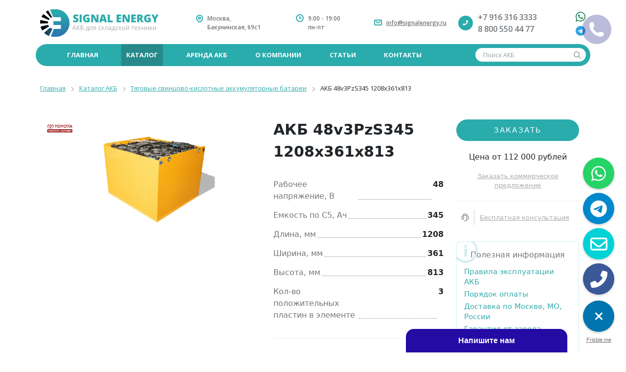

--- FILE ---
content_type: text/html; charset=UTF-8
request_url: https://signalenergy.ru/catalog/tyagovye-svintsovo-kislotnye-akb/akb-48v3pzs345-1208x361x813/
body_size: 28823
content:
<!DOCTYPE html><html lang="ru" class="h-100"><head><title>АКБ 48v3PzS345 1208x361x813 Signal Energy</title><meta http-equiv="X-UA-Compatible" content="IE=edge" /><meta name="viewport" content="user-scalable=no, initial-scale=1.0, maximum-scale=1.0, width=device-width"><link rel="shortcut icon" type="image/x-icon" href="/favicon.ico" /><link rel="stylesheet" href="/node_modules/bootstrap/dist/css/bootstrap-reboot.min.css"><link rel="stylesheet" href="/node_modules/bootstrap/dist/css/bootstrap.min.css"><link rel="stylesheet" href="/node_modules/bootstrap-icons/font/bootstrap-icons.css"><link rel="stylesheet" href="/node_modules/@fancyapps/ui/dist/fancybox/fancybox.css"><link rel="stylesheet" href="/node_modules/@fancyapps/ui/dist/carousel/carousel.autoplay.css"><link rel="stylesheet" href="/node_modules/@fancyapps/ui/dist/carousel/carousel.css"><link rel="stylesheet" href="/node_modules/@fancyapps/ui/dist/carousel/carousel.thumbs.css"><link rel="stylesheet" href="/node_modules/wowjs/css/libs/animate.css" /><link rel="stylesheet" href="/node_modules/@fortawesome/fontawesome-free/css/all.min.css"><meta http-equiv="Content-Type" content="text/html; charset=UTF-8" /><meta name="robots" content="index, follow" /><meta name="keywords" content="АКБ 48v3PzS345 1208x361x813" /><meta name="description" content="АКБ 48v3PzS345 1208x361x813 купить из наличия у производителя. Оптово-розничные поставки АКБ для складской техники." /><link href="/bitrix/css/main/themes/blue/style.min.css?1682619860331" type="text/css" rel="stylesheet" /><link href="/bitrix/js/ui/design-tokens/dist/ui.design-tokens.min.css?172543537723463" type="text/css" rel="stylesheet" /><link href="/bitrix/js/ui/fonts/opensans/ui.font.opensans.min.css?16826198832320" type="text/css" rel="stylesheet" /><link href="/bitrix/js/main/popup/dist/main.popup.bundle.min.css?173823028126589" type="text/css" rel="stylesheet" /><link href="/bitrix/cache/css/s1/signal/page_29c7cc829127309a6e517b6dd3299282/page_29c7cc829127309a6e517b6dd3299282_v1.css?174496896750766" type="text/css" rel="stylesheet" /><link href="/bitrix/cache/css/s1/signal/template_e97b67edd920dde7c0253b236c47938f/template_e97b67edd920dde7c0253b236c47938f_v1.css?174496877865518" type="text/css" data-template-style="true" rel="stylesheet" /><script>if(!window.BX)window.BX={};if(!window.BX.message)window.BX.message=function(mess){if(typeof mess==='object'){for(let i in mess) {BX.message[i]=mess[i];} return true;}};</script><script>(window.BX||top.BX).message({"JS_CORE_LOADING":"Загрузка...","JS_CORE_NO_DATA":"- Нет данных -","JS_CORE_WINDOW_CLOSE":"Закрыть","JS_CORE_WINDOW_EXPAND":"Развернуть","JS_CORE_WINDOW_NARROW":"Свернуть в окно","JS_CORE_WINDOW_SAVE":"Сохранить","JS_CORE_WINDOW_CANCEL":"Отменить","JS_CORE_WINDOW_CONTINUE":"Продолжить","JS_CORE_H":"ч","JS_CORE_M":"м","JS_CORE_S":"с","JSADM_AI_HIDE_EXTRA":"Скрыть лишние","JSADM_AI_ALL_NOTIF":"Показать все","JSADM_AUTH_REQ":"Требуется авторизация!","JS_CORE_WINDOW_AUTH":"Войти","JS_CORE_IMAGE_FULL":"Полный размер"});</script><script src="/bitrix/js/main/core/core.min.js?1742043564225353"></script><script>BX.Runtime.registerExtension({"name":"main.core","namespace":"BX","loaded":true});</script><script>BX.setJSList(["\/bitrix\/js\/main\/core\/core_ajax.js","\/bitrix\/js\/main\/core\/core_promise.js","\/bitrix\/js\/main\/polyfill\/promise\/js\/promise.js","\/bitrix\/js\/main\/loadext\/loadext.js","\/bitrix\/js\/main\/loadext\/extension.js","\/bitrix\/js\/main\/polyfill\/promise\/js\/promise.js","\/bitrix\/js\/main\/polyfill\/find\/js\/find.js","\/bitrix\/js\/main\/polyfill\/includes\/js\/includes.js","\/bitrix\/js\/main\/polyfill\/matches\/js\/matches.js","\/bitrix\/js\/ui\/polyfill\/closest\/js\/closest.js","\/bitrix\/js\/main\/polyfill\/fill\/main.polyfill.fill.js","\/bitrix\/js\/main\/polyfill\/find\/js\/find.js","\/bitrix\/js\/main\/polyfill\/matches\/js\/matches.js","\/bitrix\/js\/main\/polyfill\/core\/dist\/polyfill.bundle.js","\/bitrix\/js\/main\/core\/core.js","\/bitrix\/js\/main\/polyfill\/intersectionobserver\/js\/intersectionobserver.js","\/bitrix\/js\/main\/lazyload\/dist\/lazyload.bundle.js","\/bitrix\/js\/main\/polyfill\/core\/dist\/polyfill.bundle.js","\/bitrix\/js\/main\/parambag\/dist\/parambag.bundle.js"]);</script><script>BX.Runtime.registerExtension({"name":"fx","namespace":"window","loaded":true});</script><script>BX.Runtime.registerExtension({"name":"ui.design-tokens","namespace":"window","loaded":true});</script><script>BX.Runtime.registerExtension({"name":"ui.fonts.opensans","namespace":"window","loaded":true});</script><script>BX.Runtime.registerExtension({"name":"main.popup","namespace":"BX.Main","loaded":true});</script><script>BX.Runtime.registerExtension({"name":"popup","namespace":"window","loaded":true});</script><script type="extension/settings" data-extension="currency.currency-core">{"region":"ru"}</script><script>BX.Runtime.registerExtension({"name":"currency.currency-core","namespace":"BX.Currency","loaded":true});</script><script>BX.Runtime.registerExtension({"name":"currency","namespace":"window","loaded":true});</script><script>(window.BX||top.BX).message({"LANGUAGE_ID":"ru","FORMAT_DATE":"DD.MM.YYYY","FORMAT_DATETIME":"DD.MM.YYYY HH:MI:SS","COOKIE_PREFIX":"BITRIX_SM","SERVER_TZ_OFFSET":"10800","UTF_MODE":"Y","SITE_ID":"s1","SITE_DIR":"\/","USER_ID":"","SERVER_TIME":1769077146,"USER_TZ_OFFSET":0,"USER_TZ_AUTO":"Y","bitrix_sessid":"6f39f264d212443ec6b72dacebe9f5e5"});</script><script src="/bitrix/cache/js/s1/signal/kernel_main/kernel_main_v1.js?174496877810092"></script><script src="/bitrix/js/main/popup/dist/main.popup.bundle.min.js?173823028165924"></script><script src="/bitrix/js/currency/currency-core/dist/currency-core.bundle.min.js?17254353444569"></script><script src="/bitrix/js/currency/core_currency.min.js?1725435344835"></script><script src="/bitrix/js/yandex.metrika/script.js?16996404556603"></script><script>BX.setJSList(["\/bitrix\/js\/main\/core\/core_fx.js","\/local\/templates\/signal\/components\/bitrix\/catalog.element\/bootstrap_v4\/script.js","\/bitrix\/components\/bitrix\/sale.prediction.product.detail\/templates\/.default\/script.js","\/bitrix\/components\/bitrix\/sale.products.gift\/templates\/bootstrap_v4\/script.js","\/local\/templates\/signal\/components\/bitrix\/catalog.item\/bootstrap_v4\/script.js","\/bitrix\/components\/bitrix\/sale.gift.main.products\/templates\/bootstrap_v4\/script.js","\/local\/templates\/signal\/components\/bitrix\/catalog.section\/bootstrap_v4\/script.js","\/bitrix\/components\/bitrix\/search.title\/script.js"]);</script><script>BX.setCSSList(["\/local\/templates\/signal\/components\/bitrix\/catalog\/bootstrap_v4_bb_redesign\/style.css","\/local\/templates\/signal\/components\/bitrix\/catalog.element\/bootstrap_v4\/style.css","\/bitrix\/components\/bitrix\/sale.prediction.product.detail\/templates\/.default\/style.css","\/bitrix\/components\/bitrix\/sale.products.gift\/templates\/bootstrap_v4\/style.css","\/local\/templates\/signal\/components\/bitrix\/catalog.item\/bootstrap_v4\/style.css","\/bitrix\/components\/bitrix\/sale.products.gift\/templates\/bootstrap_v4\/themes\/blue\/style.css","\/bitrix\/components\/bitrix\/sale.gift.main.products\/templates\/bootstrap_v4\/style.css","\/local\/templates\/signal\/components\/bitrix\/form.result.new\/modal\/style.css","\/local\/templates\/signal\/components\/bitrix\/catalog.section\/bootstrap_v4\/style.css","\/local\/templates\/signal\/components\/bitrix\/menu\/main_custom_menu\/style.css","\/local\/templates\/signal\/components\/bitrix\/search.title\/custom_searh_title\/style.css","\/local\/templates\/signal\/components\/bitrix\/menu\/main\/style.css","\/local\/templates\/signal\/components\/bitrix\/breadcrumb\/breadcrumb\/style.css","\/local\/templates\/signal\/styles.css","\/local\/templates\/signal\/template_styles.css"]);</script> <script type="text/javascript"> window.dataLayerName = 'dataLayer'; var dataLayerName = window.dataLayerName; </script>  <script type="text/javascript"> (function (m, e, t, r, i, k, a) { m[i] = m[i] || function () { (m[i].a = m[i].a || []).push(arguments) }; m[i].l = 1 * new Date(); k = e.createElement(t), a = e.getElementsByTagName(t)[0], k.async = 1, k.src = r, a.parentNode.insertBefore(k, a) }) (window, document, "script", "https://mc.yandex.ru/metrika/tag.js", "ym"); ym("94960633", "init", { clickmap: true, trackLinks: true, accurateTrackBounce: true, webvisor: true, ecommerce: dataLayerName, params: { __ym: { "ymCmsPlugin": { "cms": "1c-bitrix", "cmsVersion": "25.100", "pluginVersion": "1.0.8", 'ymCmsRip': 1300821417 } } } }); document.addEventListener("DOMContentLoaded", function() { document.querySelectorAll("false").forEach(box => box.addEventListener("false", () => { ym(94960633, 'reachGoal', 'ym-submit-contacts'); console.log('ym-submit-contacts'); }) ) }); </script>  <script type="text/javascript"> window.counters = ["94960633"]; </script> <script>(function () {	"use strict";	var counter = function ()	{	var cookie = (function (name) {	var parts = ("; " + document.cookie).split("; " + name + "=");	if (parts.length == 2) {	try {return JSON.parse(decodeURIComponent(parts.pop().split(";").shift()));}	catch (e) {}	}	})("BITRIX_CONVERSION_CONTEXT_s1");	if (cookie && cookie.EXPIRE >= BX.message("SERVER_TIME"))	return;	var request = new XMLHttpRequest();	request.open("POST", "/bitrix/tools/conversion/ajax_counter.php", true);	request.setRequestHeader("Content-type", "application/x-www-form-urlencoded");	request.send(	"SITE_ID="+encodeURIComponent("s1")+	"&sessid="+encodeURIComponent(BX.bitrix_sessid())+	"&HTTP_REFERER="+encodeURIComponent(document.referrer)	);	};	if (window.frameRequestStart === true)	BX.addCustomEvent("onFrameDataReceived", counter);	else	BX.ready(counter);	})();</script><link href="https://signalenergy.ru/catalog/tyagovye-svintsovo-kislotnye-akb/akb-48v3pzs345-1208x361x813/" rel="canonical"><script>window[window.dataLayerName] = window[window.dataLayerName] || [];</script><script src="/bitrix/cache/js/s1/signal/template_024f7c3c5096c8b2e068286f555c9dbe/template_024f7c3c5096c8b2e068286f555c9dbe_v1.js?17449687786983"></script><script src="/bitrix/cache/js/s1/signal/page_baf043f0f1c940256cef07fe9314d54f/page_baf043f0f1c940256cef07fe9314d54f_v1.js?1744968967145859"></script><script>var _ba = _ba || []; _ba.push(["aid", "991c40bfddf7d49844814216472d07a1"]); _ba.push(["host", "signalenergy.ru"]); (function() {var ba = document.createElement("script"); ba.type = "text/javascript"; ba.async = true;ba.src = (document.location.protocol == "https:" ? "https://" : "http://") + "bitrix.info/ba.js";var s = document.getElementsByTagName("script")[0];s.parentNode.insertBefore(ba, s);})();</script><meta name="yandex-verification" content="c70ba2fc5e219ce8" /><link rel="preconnect" href="https://fonts.googleapis.com"><link rel="preconnect" href="https://fonts.gstatic.com" crossorigin><link	href="https://fonts.googleapis.com/css2?family=Montserrat:ital,wght@0,300;0,400;0,500;0,600;0,700;1,400&family=Open+Sans:ital,wght@0,300;0,400;0,500;0,600;0,700;0,800;1,500&family=Unbounded:wght@200;300;400;500;600;700;800&display=swap"	rel="stylesheet"></head><body class="d-flex flex-column h-100"><div id="panel"></div><header data-toggle="sticky-onscroll" class="header-redesign sticky"><nav class="navbar navbar-expand-lg p-0"><div class="container"><div class="row align-items-center head-custom-mb"><div class="col-lg-3"><div class="logo-row"><div class="logo-col"><a class="logo logo-svg" href="/"><img src="/images/pic_logo_signal.svg?v=2" class="logo-img"	alt="Signal Energy - АКБ для складской техники"></a></div><div class="logo-phone-col desc-hide"><div class="head-soc-col"><div class="header__social d-flex flex-column justify-content-between"><a target="_blank" href="https://wa.me/79163163333" class="head-s-link"><svg xmlns="http://www.w3.org/2000/svg" width="19.815" height="19.815"	viewBox="0 0 19.815 19.815"><path	d="M16.847,34.879A9.822,9.822,0,0,0,1.393,46.729L0,51.815l5.206-1.367A9.789,9.789,0,0,0,9.9,51.643h0a9.757,9.757,0,0,0,6.944-16.763ZM9.9,49.988a8.147,8.147,0,0,1-4.158-1.137l-.3-.177-3.087.809.823-3.012-.195-.31a8.177,8.177,0,1,1,15.166-4.339A8.252,8.252,0,0,1,9.9,49.988Zm4.476-6.113c-.243-.124-1.451-.717-1.676-.8s-.389-.124-.553.124-.632.8-.778.964-.287.186-.531.062A6.678,6.678,0,0,1,7.5,41.31c-.252-.433.252-.4.721-1.34a.455.455,0,0,0-.022-.429c-.062-.124-.553-1.331-.756-1.822s-.4-.411-.553-.42-.305-.009-.469-.009a.909.909,0,0,0-.655.305,2.757,2.757,0,0,0-.858,2.048,4.807,4.807,0,0,0,1,2.539A10.964,10.964,0,0,0,10.1,45.888a4.8,4.8,0,0,0,2.946.615A2.513,2.513,0,0,0,14.7,45.335a2.052,2.052,0,0,0,.142-1.168C14.786,44.057,14.622,44,14.379,43.876Z"	transform="translate(0 -32)" fill="#198754" /></svg></a><a target="_blank" href="https://t.me/signalenergy" class="head-s-link"><svg xmlns="http://www.w3.org/2000/svg" width="19.815" height="19.815"	viewBox="0 0 19.815 19.815"><path	d="M9.908,8a9.908,9.908,0,1,0,9.908,9.908A9.906,9.906,0,0,0,9.908,8Zm4.866,6.787L13.147,22.45c-.12.543-.443.675-.895.419L9.776,21.044,8.581,22.194a.625.625,0,0,1-.5.244l.176-2.521,4.59-4.147c.2-.176-.044-.276-.308-.1L6.867,19.242l-2.445-.763c-.531-.168-.543-.531.112-.787l9.552-3.683C14.53,13.849,14.917,14.116,14.773,14.787Z"	transform="translate(0 -8)" fill="#2da5e1" /></svg></a></div></div></div><div class="logo-hamb-col desc-hide"><button class="custom-navbar-toggler navbar-toggler collapsed" type="button"	data-bs-toggle="collapse" data-bs-target="#navbarSupportedContent"	aria-controls="navbarSupportedContent" aria-expanded="false"	aria-label="Toggle navigation"><span class="navbar-toggler-icon"></span></button></div></div></div><div class="col-lg-5 col-xl-6"><ul class="head-contact-list md-hide"><li><div class="head-contact head-contact-addr">Москва, Бакунинская, 69с1</div></li><li><div class="head-contact head-contact-time">9:00 - 19:00 пн-пт</div></li><li><a href="mailto:info@signalenergy.ru"	class="head-contact head-contact-mail">info@signalenergy.ru</a></li></ul></div><div class="col-lg-4 col-xl-3"><div class="head-phone-row md-hide"><div class="head-phone-col"><a href="tel:+79163163333" class="head-phone">+7 916 316 3333</a><br><a href="tel:88005504477" class="head-phone">8 800 550 44 77</a></div><div class="head-soc-col"><div class="header__social d-flex flex-column justify-content-between"><a target="_blank" href="https://wa.me/79163163333" class="head-s-link"><svg xmlns="http://www.w3.org/2000/svg" width="19.815" height="19.815"	viewBox="0 0 19.815 19.815"><path	d="M16.847,34.879A9.822,9.822,0,0,0,1.393,46.729L0,51.815l5.206-1.367A9.789,9.789,0,0,0,9.9,51.643h0a9.757,9.757,0,0,0,6.944-16.763ZM9.9,49.988a8.147,8.147,0,0,1-4.158-1.137l-.3-.177-3.087.809.823-3.012-.195-.31a8.177,8.177,0,1,1,15.166-4.339A8.252,8.252,0,0,1,9.9,49.988Zm4.476-6.113c-.243-.124-1.451-.717-1.676-.8s-.389-.124-.553.124-.632.8-.778.964-.287.186-.531.062A6.678,6.678,0,0,1,7.5,41.31c-.252-.433.252-.4.721-1.34a.455.455,0,0,0-.022-.429c-.062-.124-.553-1.331-.756-1.822s-.4-.411-.553-.42-.305-.009-.469-.009a.909.909,0,0,0-.655.305,2.757,2.757,0,0,0-.858,2.048,4.807,4.807,0,0,0,1,2.539A10.964,10.964,0,0,0,10.1,45.888a4.8,4.8,0,0,0,2.946.615A2.513,2.513,0,0,0,14.7,45.335a2.052,2.052,0,0,0,.142-1.168C14.786,44.057,14.622,44,14.379,43.876Z"	transform="translate(0 -32)" fill="#198754" /></svg></a><a target="_blank" href="https://t.me/signalenergy" class="head-s-link"><svg xmlns="http://www.w3.org/2000/svg" width="19.815" height="19.815"	viewBox="0 0 19.815 19.815"><path	d="M9.908,8a9.908,9.908,0,1,0,9.908,9.908A9.906,9.906,0,0,0,9.908,8Zm4.866,6.787L13.147,22.45c-.12.543-.443.675-.895.419L9.776,21.044,8.581,22.194a.625.625,0,0,1-.5.244l.176-2.521,4.59-4.147c.2-.176-.044-.276-.308-.1L6.867,19.242l-2.445-.763c-.531-.168-.543-.531.112-.787l9.552-3.683C14.53,13.849,14.917,14.116,14.773,14.787Z"	transform="translate(0 -8)" fill="#2da5e1" /></svg></a></div></div></div></div></div><div class="row nav-cont-row"><div class="col-lg-9"><div class="collapse navbar-collapse main-nav-collapse" id="navbarSupportedContent"> <ul class="navbar-nav main-nav-list"> <li class="nav-item main-nav-li"><a href="/" class="nav-link main-nav-link"><span class="main-nav-text">Главная</span></a></li> <li class="nav-item main-nav-li"><a href="/catalog/" class="active nav-link main-nav-link"><span class="main-nav-text">Каталог</span></a></li> <li class="nav-item main-nav-li"><a href="/akb-v-arendu/" class="nav-link main-nav-link"><span class="main-nav-text">Аренда АКБ</span></a></li> <li class="nav-item main-nav-li"><a href="/about/" class="nav-link main-nav-link"><span class="main-nav-text">О компании</span></a></li> <li class="nav-item main-nav-li"><a href="/info/" class="nav-link main-nav-link"><span class="main-nav-text">Статьи</span></a></li> <li class="nav-item main-nav-li"><a href="/contacts/" class="nav-link main-nav-link"><span class="main-nav-text">Контакты</span></a></li> </ul><ul class="head-contact-list desc-hide"><li><div class="head-phone-col"><a href="tel:+79163163333" class="head-phone">+7 916 316 3333</a><br><a href="tel:88005504477" class="head-phone">8 800 550 44 77</a></div></li><li><div class="head-contact head-contact-addr">Москва, Бакунинская, 69с1</div></li><li><div class="head-contact head-contact-time">9:00 - 19:00 пн-пт</div></li><li><a href="mailto:info@signalenergy.ru"	class="head-contact head-contact-mail">info@signalenergy.ru</a></li></ul><div class="mob-search-cont desc-hide"></div></div></div><div class="col-lg-3 md-hide"><div id="title-search"><form action="/catalog/" class="search-form"><div class="form-group has-feedback"><label for="search" class="sr-only">Поиск АКБ</label><input id="title-search-input" type="text" name="q" value="" autocomplete="off" placeholder="Поиск АКБ" class="form-control" id="title-search-input"><div class="input-group-append"><button class="btn btn-primary btns2" type="submit" name="s"><i class="fa fa-search"></i></button></div></div></form></div><script>BX.ready(function(){	new JCTitleSearch({	'AJAX_PAGE' : '/catalog/tyagovye-svintsovo-kislotnye-akb/akb-48v3pzs345-1208x361x813/',	'CONTAINER_ID': 'title-search',	'INPUT_ID': 'title-search-input',	'MIN_QUERY_LEN': 2	});	});</script></div></div></div></nav></header><header style="display:none"><nav class="navbar navbar-expand-lg navbar-light border-bottom py-3"><div class="container"><a class="navbar-brand d-flex align-items-center" href="/"><img src="/images/logo_signal_h100.webp" height="50px;" style="min-width: 53px; margin-top: -4px;"	alt="signal logo"><span>&nbsp;&nbsp;</span><div class="d-flex flex-column"><b style="line-height: 20px;">SIGNAL ENERGY</b><span style="font-size: 13px;">АКБ для складской техники</span></div></a><a href="/" class="text-decoration-none text-black"></a><span>&nbsp;&nbsp;&nbsp;&nbsp;&nbsp;</span><button class="navbar-toggler" type="button" data-bs-toggle="collapse"	data-bs-target="#navbarSupportedContent" aria-controls="navbarSupportedContent"	aria-expanded="false" aria-label="Toggle navigation"><span class="navbar-toggler-icon"></span></button><div class="collapse navbar-collapse px-lg-4" id="navbarSupportedContent"> <ul class="navbar-nav me-auto mb-2 mb-md-0"> <li class="nav-item"><a href="/" class="nav-link">Главная</a></li> <li class="nav-item"> <a href="/catalog/" class="active nav-link">Каталог</a></li> <li class="nav-item"><a href="/akb-v-arendu/" class="nav-link">Аренда АКБ</a></li> <li class="nav-item"><a href="/about/" class="nav-link">О компании</a></li> <li class="nav-item"><a href="/info/" class="nav-link">Статьи</a></li> <li class="nav-item"><a href="/contacts/" class="nav-link">Контакты</a></li> </ul><div class="d-flex d-none d-lg-inline-block"></div><div class="col-md-12 col-lg-4 d-flex justify-content-between"><div class="header__contact"><a href="tel:+79163163333">+7 916 316 3333</a><span>&nbsp;&nbsp;&nbsp;</span><span>9:00 -	19:00 пн-пт</span></br><a href="mailto:info@signalenergy.ru">info@signalenergy.ru</a></br><span>Москва, Бакунинская, 69с1</span></div><div class="header__social d-flex flex-column justify-content-between"><a target="_blank" href="https://wa.me/79163163333"><i	class="fa-brands fa-whatsapp signal-icon text-success"></i></a><a target="_blank" href="https://t.me/signalenergy"><i	class="fa-brands fa-telegram signal-icon text-primary"></i></a></div></div></div></div></nav></header><div class="d-lg-none"></div><div class="workarea "><link href="/bitrix/css/main/font-awesome.css?168261986028777" type="text/css" rel="stylesheet" /><div class="container mt-3"><div class="bx-breadcrumb" itemprop="http://schema.org/breadcrumb" itemscope itemtype="http://schema.org/BreadcrumbList"><div class="bx-breadcrumb-item" id="bx_breadcrumb_0" itemprop="itemListElement" itemscope itemtype="http://schema.org/ListItem"><a class="bx-breadcrumb-item-link" href="/" title="Главная" itemprop="item"><span class="bx-breadcrumb-item-text" itemprop="name">Главная</span></a><meta itemprop="position" content="1" /></div><i class="bx-breadcrumb-item-angle fa fa-angle-right"></i><div class="bx-breadcrumb-item" id="bx_breadcrumb_1" itemprop="itemListElement" itemscope itemtype="http://schema.org/ListItem"><a class="bx-breadcrumb-item-link" href="/catalog/" title="Каталог АКБ" itemprop="item"><span class="bx-breadcrumb-item-text" itemprop="name">Каталог АКБ</span></a><meta itemprop="position" content="2" /></div><i class="bx-breadcrumb-item-angle fa fa-angle-right"></i><div class="bx-breadcrumb-item" id="bx_breadcrumb_2" itemprop="itemListElement" itemscope itemtype="http://schema.org/ListItem"><a class="bx-breadcrumb-item-link" href="/catalog/tyagovye-svintsovo-kislotnye-akb/" title="Тяговые свинцово-кислотные аккумуляторные батареи" itemprop="item"><span class="bx-breadcrumb-item-text" itemprop="name">Тяговые свинцово-кислотные аккумуляторные батареи</span></a><meta itemprop="position" content="3" /></div><i class="bx-breadcrumb-item-angle fa fa-angle-right"></i><div class="bx-breadcrumb-item"><span class="bx-breadcrumb-item-text">АКБ 48v3PzS345 1208x361x813</span></div></div></div><div class="container my-5"><div class="container my-5"><div class="row bx-black"><div class='col'><div class="bx-catalog-element bx-black" id="bx_117848907_515" itemscope itemtype="http://schema.org/Product"><div class="row"><div class="col-lg-5 col-md-7 custom-slider-col"><div class="slider-brand-logos" style=""><ul class="brand-logo-list"><li><div class="brand-logo"><img src="/upload/dev2fun.imagecompress/webp/iblock/f10/6hqt8ij0axyarcxs90vzxbf528t22a20.webp" class="brand-logo-img"	alt="toyota" loading="lazy"></div></li></ul></div><div class="product-item-detail-slider-container" id="bx_117848907_515_big_slider"><span class="product-item-detail-slider-close" data-entity="close-popup"></span><div class="product-item-detail-slider-block	"	data-entity="images-slider-block"><span class="product-item-detail-slider-left" data-entity="slider-control-left"	style="display: none;"></span><span class="product-item-detail-slider-right" data-entity="slider-control-right"	style="display: none;"></span><div class="product-item-label-text product-item-label-big product-item-label-top product-item-label-left" id="bx_117848907_515_sticker"	style="display: none;"></div><div class="product-item-detail-slider-images-container" data-entity="images-container"><div class="product-item-detail-slider-image active" data-entity="image"	data-id="3837"><img src="/upload/dev2fun.imagecompress/webp/iblock/d43/ug1mdsfqt3o3rub5oaw8qypj5f8qt40l.webp" alt="АКБ 48v3PzS345 1208x361x813" title="АКБ 48v3PzS345 1208x361x813" itemprop="image"></div></div></div></div></div><div class="col-lg-4 col-md-5"><h1 class="custom-detail-title">АКБ 48v3PzS345 1208x361x813</h1><div class="row"><div class="col-lg"><div class="product-item-detail-tab-content active" data-entity="tab-container" data-value="properties"><ul class="product-item-detail-properties prod-prop-3 custom-prod-props"><li class="product-item-detail-properties-item"><span class="product-item-detail-properties-name">Рабочее напряжение, В</span><span class="product-item-detail-properties-dots"></span><span class="product-item-detail-properties-value">48</span></li><li class="product-item-detail-properties-item"><span class="product-item-detail-properties-name">Емкость по C5, Ач</span><span class="product-item-detail-properties-dots"></span><span class="product-item-detail-properties-value">345</span></li><li class="product-item-detail-properties-item"><span class="product-item-detail-properties-name">Длина, мм</span><span class="product-item-detail-properties-dots"></span><span class="product-item-detail-properties-value">1208</span></li><li class="product-item-detail-properties-item"><span class="product-item-detail-properties-name">Ширина, мм</span><span class="product-item-detail-properties-dots"></span><span class="product-item-detail-properties-value">361</span></li><li class="product-item-detail-properties-item"><span class="product-item-detail-properties-name">Высота, мм</span><span class="product-item-detail-properties-dots"></span><span class="product-item-detail-properties-value">813</span></li><li class="product-item-detail-properties-item tags-detail-properties-item"><span class="product-item-detail-properties-name">Применяемость</span><span class="product-item-detail-properties-value"><div class="detail-tags"><div class="detail-tags-li"><a href="/catalog/tyagovye-svintsovo-kislotnye-akb/filter-model/toyota-7-fbre-16/"><div class="tag-link">TOYOTA 7 FBRE 16</div></a></div></div></span></li><li class="product-item-detail-properties-item"><span class="product-item-detail-properties-name">Кол-во положительных пластин в элементе</span><span class="product-item-detail-properties-dots"></span><span class="product-item-detail-properties-value">3</span></li></ul></div></div></div></div><div class="col-lg-3 col-md-6 offset-md-3 offset-lg-0"><div class="product-item-detail-pay-block custom-detail-pay-block" type="button" data-bs-toggle="modal"	data-bs-target="#exampleModal"><div class="custom-btn">Заказать</div><div class="custom-price">Цена от 112 000 рублей</div><button class="btn btn-link custom-btn-link" type="button">Заказать коммерческое предложение</button><div class="custom-detail-pay-foot"><button class="btn btn-link custom-btn-link btn-callback" type="button">Бесплатная консультация</button></div><div class="side-info"><div class="side-info-title">Полезная информация</div><ul class="side-info-nav"><li> <a href="/info/pravilnaya-ekspluatatsiya-akkumulyatorov-dlya-vilochnykh-pogruzchikov/" class="side-info-link" target="_blank">Правила эксплуатации АКБ</a> </li><li> <a href="/about/payment/" class="side-info-link" target="_blank">Порядок оплаты</a> </li><li> <a href="/about/delivery/" class="side-info-link" target="_blank">Доставка по Москве, МО, России</a> </li><li> <a href="/about/guaranty/" class="side-info-link" target="_blank">Гарантия от завода</a></li><li><a href="/Signal%20Presentation2024.pdf" class="side-info-link" target="_blank">Презентация компании Signal Energy (pdf, 9Mb)</a></li></li></ul></div></div></div></div></div></div><div class="row"><div class="col"><div class="row" id="bx_117848907_515_tabs"><div class="col"><div class="product-item-detail-tabs-container custom-detail-tabs-container"><ul class="product-item-detail-tabs-list custom-detail-tabs-list"><li class="product-item-detail-tab active" data-entity="tab" data-value="description"><a href="javascript:void(0);" class="product-item-detail-tab-link"><span>Описание</span></a></li><li class="product-item-detail-tab" data-entity="tab" data-value="properties"><a href="javascript:void(0);" class="product-item-detail-tab-link"><span>Характеристики</span></a></li></ul></div></div></div><div class="row" id="bx_117848907_515_tab_containers"><div class="col custom-detail-tab-content"><div class="product-item-detail-tab-content active" data-entity="tab-container" data-value="description"	itemprop="description" id="bx_117848907_515_description"><h2>Аккумуляторные батареи Signal Energy это:</h2><ul><li>Доказанный срок службы в 1500 циклов.</li><li>Применение в материале анода кислотостойкого полиэфирного волокна и коррозионно-стойкого многоэлементного сплава на основе свинца. В катодной сетке используется сепаратор мембранного типа с отработанной технологией и устойчивыми характеристиками.</li><li>Высокая проводимость и качество изоляции перемычек в сочетании с кислотостойкостью и простотой обслуживания.</li><li>Заправочная пробка, оснащенная поплавком и прозрачной верхней крышкой, позволяет удобно отслеживать уровень электролита.</li><li>Система циркуляции кислоты, повышающая однородность структуры аккумулятора.</li><li>Уплотнительные кольца силовых контактов аккумуляторных ячеек специальной конструкции дополнительно защищают от коррозии и повреждений.</li></ul><h2>Характеристики PzS</h2><p>Пример обозначения батареи 48V4PzS700 напряжением 48V, с ёмкостью при C5 - 700Ah:</p><ul><li>48 - напряжение на одну секцию (V)</li><li>4 - кол-во положительных пластин</li><li>PzS - тип аккумулятора</li><li>700 - номинальная емкость (Ah)</li></ul></p><h2>Основные характеристики тяговых аккумуляторов PzS</h2><ul><li>Номинальное напряжение 2V</li><li>Напряжение после зарядки 2.4V</li></ul><p>Напряжение в конце заряда при подключенном зарядном устройстве:</p><ul><li>2.5 - 2.6 V при 36°С</li><li>2.67 - 2.75 V при 15°С</li></ul><p>Допустимое напряжение в конце разряда 1.7 V</p><p>Плотность тяговых аккумуляторов PzS При 25°С:</p><ul><li>1,28 ± 0,01 г/см3 - при нормальных условиях<li><li>1,23 ± 0,01 г/см3 - при тропических условиях</li></ul><p>Чтобы гарантировать успешную эксплуатацию батареи, никогда не оставляйте ее в разряженном состоянии. Недопустимо разряжение аккумулятора ниже 1,70 V.</p></div><div class="product-item-detail-tab-content" data-entity="tab-container" data-value="properties"><ul class="product-item-detail-properties custom-prod-props"><li class="product-item-detail-properties-item"><span class="product-item-detail-properties-name">Рабочее напряжение, В</span><span class="product-item-detail-properties-dots"></span><span class="product-item-detail-properties-value">48</span></li><li class="product-item-detail-properties-item"><span class="product-item-detail-properties-name">Емкость по C5, Ач</span><span class="product-item-detail-properties-dots"></span><span class="product-item-detail-properties-value">345</span></li><li class="product-item-detail-properties-item"><span class="product-item-detail-properties-name">Длина, мм</span><span class="product-item-detail-properties-dots"></span><span class="product-item-detail-properties-value">1208</span></li><li class="product-item-detail-properties-item"><span class="product-item-detail-properties-name">Ширина, мм</span><span class="product-item-detail-properties-dots"></span><span class="product-item-detail-properties-value">361</span></li><li class="product-item-detail-properties-item"><span class="product-item-detail-properties-name">Высота, мм</span><span class="product-item-detail-properties-dots"></span><span class="product-item-detail-properties-value">813</span></li><li class="product-item-detail-properties-item "><span class="product-item-detail-properties-name">Применяемость</span><span class="product-item-detail-properties-dots"></span><span class="product-item-detail-properties-value">TOYOTA 7 FBRE 16</span></li><li class="product-item-detail-properties-item"><span class="product-item-detail-properties-name">Кол-во положительных пластин в элементе</span><span class="product-item-detail-properties-dots"></span><span class="product-item-detail-properties-value">3</span></li><li class="product-item-detail-properties-item"><span class="product-item-detail-properties-name">Тип пластины / Тип электрода</span><span class="product-item-detail-properties-dots"></span><span class="product-item-detail-properties-value">PzS</span></li><li class="product-item-detail-properties-item"><span class="product-item-detail-properties-name">Тип АКБ</span><span class="product-item-detail-properties-dots"></span><span class="product-item-detail-properties-value">Свинцово-кислотная</span></li><li class="product-item-detail-properties-item"><span class="product-item-detail-properties-name">Применяемость по брендам</span><span class="product-item-detail-properties-dots"></span><span class="product-item-detail-properties-value">Toyota</span></li><li class="product-item-detail-properties-item"><span class="product-item-detail-properties-name">Диапазон рабочих температур (℃)</span><span class="product-item-detail-properties-dots"></span><span class="product-item-detail-properties-value">0 – 35</span></li><li class="product-item-detail-properties-item"><span class="product-item-detail-properties-name">Срок службы (циклов заряд/разряд)</span><span class="product-item-detail-properties-dots"></span><span class="product-item-detail-properties-value">1500</span></li><li class="product-item-detail-properties-item"><span class="product-item-detail-properties-name">Гарантия</span><span class="product-item-detail-properties-dots"></span><span class="product-item-detail-properties-value">24</span></li><li class="product-item-detail-properties-item"><span class="product-item-detail-properties-name">Страна производства</span><span class="product-item-detail-properties-dots"></span><span class="product-item-detail-properties-value">КНР</span></li><li class="product-item-detail-properties-item"><span class="product-item-detail-properties-name">Зарядное устройство</span><span class="product-item-detail-properties-dots"></span><span class="product-item-detail-properties-value">48 В 500 Ач</span></li></ul></div></div></div></div></div><div class="row"><div class="col"><span id="sale_gift_product_216947416" class="sale_prediction_product_detail_container"></span><script>BX.ready(function(){	var giftAjaxData = {	'parameters':'[base64].9565a508a73e56eadc926167f8c89204f8053c783a6faa40bcb4662730d36fe0',	'template': '.f1d7525455c69c66df2dacf8248f190fa8bf25a83e1cfadd5d3a8d40e139a794',	'site_id': 's1'	};	bx_sale_prediction_product_detail_load(	'sale_gift_product_216947416',	giftAjaxData	);	BX.addCustomEvent('onHasNewPrediction', function(html){	new BX.PopupWindow("simple-prediction", BX('bx_117848907_515_buy_link'), {	offsetLeft: BX("bx_117848907_515_buy_link").offsetWidth + 10,	offsetTop: -42,	bindOptions: {	forceTop: true	},	content:	'<div class="catalog-element-popup-inner">' +	html +	'</div>',
//	darkMode: true,	closeIcon: true,	angle: {position: "left"}	}).show();	});	});</script><div class="custom-parent-container" data-entity="parent-container"><div class="catalog-block-header custom-block-header" data-entity="header" data-showed="false"	style="display: none; opacity: 0;">Выберите один из подарков</div><div class="sale-products-gift bx-blue" data-entity="sale-products-gift-container"></div><script>BX.message({	BTN_MESSAGE_BASKET_REDIRECT: 'Перейти в корзину',	BASKET_URL: '/personal/cart/',	ADD_TO_BASKET_OK: 'Товар добавлен в корзину',	TITLE_ERROR: 'Ошибка',	TITLE_BASKET_PROPS: 'Свойства товара, добавляемые в корзину',	TITLE_SUCCESSFUL: 'Товар добавлен в корзину',	BASKET_UNKNOWN_ERROR: 'Неизвестная ошибка при добавлении товара в корзину',	BTN_MESSAGE_SEND_PROPS: 'Выбрать',	BTN_MESSAGE_CLOSE: 'Закрыть',	BTN_MESSAGE_CLOSE_POPUP: 'Продолжить покупки',	COMPARE_MESSAGE_OK: 'Товар добавлен в список сравнения',	COMPARE_UNKNOWN_ERROR: 'При добавлении товара в список сравнения произошла ошибка',	COMPARE_TITLE: 'Сравнение товаров',	PRICE_TOTAL_PREFIX: 'на сумму',	RELATIVE_QUANTITY_MANY: '',	RELATIVE_QUANTITY_FEW: '',	BTN_MESSAGE_COMPARE_REDIRECT: 'Перейти в список сравнения',	SITE_ID: 's1'	});	var obbx_555007909_jtNo1f = new JCSaleProductsGiftComponent({	siteId: 's1',	componentPath: '/bitrix/components/bitrix/sale.products.gift',	deferredLoad: true,	initiallyShowHeader: '',	currentProductId: 515,	template: 'bootstrap_v4.e9c6b32a56dd2b7bbe9f864155f19f93222d44ec535a47d625b0b4fabb657ea8',	parameters: '[base64].962c18e002bed89e006ce694dc862ad2c6e83810ffb6685241c0fc160bfadd8a',	container: 'sale-products-gift-container'	});</script><script>BX.Currency.setCurrencies([{'CURRENCY':'BYN','FORMAT':{'FORMAT_STRING':'# руб.','DEC_POINT':'.','THOUSANDS_SEP':'&nbsp;','DECIMALS':2,'THOUSANDS_VARIANT':'B','HIDE_ZERO':'Y'}},{'CURRENCY':'EUR','FORMAT':{'FORMAT_STRING':'# &euro;','DEC_POINT':'.','THOUSANDS_SEP':'&nbsp;','DECIMALS':2,'THOUSANDS_VARIANT':'B','HIDE_ZERO':'Y'}},{'CURRENCY':'RUB','FORMAT':{'FORMAT_STRING':'# &#8381;','DEC_POINT':'.','THOUSANDS_SEP':'&nbsp;','DECIMALS':2,'THOUSANDS_VARIANT':'B','HIDE_ZERO':'Y'}},{'CURRENCY':'UAH','FORMAT':{'FORMAT_STRING':'# грн.','DEC_POINT':'.','THOUSANDS_SEP':'&nbsp;','DECIMALS':2,'THOUSANDS_VARIANT':'B','HIDE_ZERO':'Y'}},{'CURRENCY':'USD','FORMAT':{'FORMAT_STRING':'$#','DEC_POINT':'.','THOUSANDS_SEP':',','DECIMALS':2,'THOUSANDS_VARIANT':'C','HIDE_ZERO':'Y'}}]);</script></div><div data-entity="parent-container"><div class="catalog-block-header custom-block-header" data-entity="header" data-showed="false"	style="display: none; opacity: 0;">Выберите один из товаров, чтобы получить подарок</div><div id="sale_gift_main_products_1180191975" class="sale-gift-main-products bx-black"></div><script>BX(function () {	BX.Sale['GiftMainProductsClass_dHPVd2'] = new BX.Sale.GiftMainProductsClass({	contextAjaxData: {	parameters:'[base64]/[base64]/[base64].0dce3469bec54bb0f0bd4b5857a97a2e4106510d1dee06e36161fc4c28866584',	template: 'bootstrap_v4.0df9b5dfddd1a56d138845ec07046dd090b24cc8082f2255615305c9cd769140',	site_id: 's1',	},	injectId: 'sale_gift_main_products_1180191975',	mainProductState: 'YToyOntpOjA7YTowOnt9aToxO2E6MDp7fX0=.be8d797e1bbc8fa21c9913759473f617ceb5d3ddc19614babf872d98f410c8c9',	isGift: false,	productId: 515,	offerId: 515	});
});
BX.message({});</script></div></div></div><div class="pt-2 pb-0 product-item-detail-tabs-container-fixed d-none d-md-block" id="bx_117848907_515_tabs_panel"><ul class="product-item-detail-tabs-list"><li class="product-item-detail-tab active" data-entity="tab" data-value="description"><a href="javascript:void(0);" class="product-item-detail-tab-link"><span>Описание</span></a></li><li class="product-item-detail-tab" data-entity="tab" data-value="properties"><a href="javascript:void(0);" class="product-item-detail-tab-link"><span>Характеристики</span></a></li></ul></div><meta itemprop="name" content="АКБ 48v3PzS345 1208x361x813" /><meta itemprop="category" content="Тяговые свинцово-кислотные аккумуляторные батареи" /><span itemprop="offers" itemscope itemtype="http://schema.org/Offer"><meta itemprop="price" content="600" /><meta itemprop="priceCurrency" content="RUB" /><link itemprop="availability" href="http://schema.org/InStock" /></span><div id="bx_117848907_515_basket_prop" style="display: none;"><input type="hidden" name="prop[VOLTAGE]"	value="152"></div></div><div class="modal fade" id="exampleModal" tabindex="-1" aria-labelledby="exampleModalLabel" aria-hidden="true"> <form name="SIMPLE_FORM_2" action="/catalog/tyagovye-svintsovo-kislotnye-akb/akb-48v3pzs345-1208x361x813/" method="POST" enctype="multipart/form-data"><input type="hidden" name="sessid" id="sessid" value="6f39f264d212443ec6b72dacebe9f5e5" /><input type="hidden" name="WEB_FORM_ID" value="2" /><div class="modal-dialog"><div class="modal-content"> <div class="modal-header"> <h2 class="modal-title fs-5" id="exampleModalLabel">Форма заказа</h2> <button type="button" class="btn-close" data-bs-dismiss="modal" aria-label="Close"></button> </div> <p></p> <div class="modal-body"> <tr> <td> <input type="text" class="inputtext" name="form_text_9" value="" placeholder="Название товара"> </td> </tr> <tr> <td> <input type="text" class="inputtext" name="form_text_5" value="" placeholder="Ваше имя"> </td> </tr> <tr> <td> <input type="text" class="inputtext" name="form_text_6" value="" placeholder="Ваш номер телефона"> </td> </tr> <tr> <td> <input type="text" class="inputtext" name="form_email_7" value="" size="0" placeholder="Ваш email" /> </td> </tr> </div> <div class="modal-footer"> <button type="button" class="btn btn-secondary" data-bs-dismiss="modal">Закрыть</button> <input type="submit" class="btn btn-outline-dark" name="web_form_submit" value="Сохранить"> </div> </div> </div></div> </form> <script>BX.message({	ECONOMY_INFO_MESSAGE: 'Скидка #ECONOMY#',	TITLE_ERROR: 'Ошибка',	TITLE_BASKET_PROPS: 'Свойства товара, добавляемые в корзину',	BASKET_UNKNOWN_ERROR: 'Неизвестная ошибка при добавлении товара в корзину',	BTN_SEND_PROPS: 'Выбрать',	BTN_MESSAGE_BASKET_REDIRECT: 'Перейти в корзину',	BTN_MESSAGE_CLOSE: 'Закрыть',	BTN_MESSAGE_CLOSE_POPUP: 'Продолжить покупки',	TITLE_SUCCESSFUL: 'Товар добавлен в корзину',	COMPARE_MESSAGE_OK: 'Товар добавлен в список сравнения',	COMPARE_UNKNOWN_ERROR: 'При добавлении товара в список сравнения произошла ошибка',	COMPARE_TITLE: 'Сравнение товаров',	BTN_MESSAGE_COMPARE_REDIRECT: 'Перейти в список сравнения',	PRODUCT_GIFT_LABEL: 'Подарок',	PRICE_TOTAL_PREFIX: 'на сумму',	RELATIVE_QUANTITY_MANY: 'много',	RELATIVE_QUANTITY_FEW: 'мало',	SITE_ID: 's1'
});
var obbx_117848907_515 = new JCCatalogElement({'CONFIG':{'USE_CATALOG':true,'SHOW_QUANTITY':true,'SHOW_PRICE':true,'SHOW_DISCOUNT_PERCENT':true,'SHOW_OLD_PRICE':true,'USE_PRICE_COUNT':false,'DISPLAY_COMPARE':false,'MAIN_PICTURE_MODE':['POPUP'],'ADD_TO_BASKET_ACTION':['BUY'],'SHOW_CLOSE_POPUP':true,'SHOW_MAX_QUANTITY':'N','RELATIVE_QUANTITY_FACTOR':'5','TEMPLATE_THEME':'black','USE_STICKERS':true,'USE_SUBSCRIBE':true,'SHOW_SLIDER':'N','SLIDER_INTERVAL':'5000','ALT':'АКБ 48v3PzS345 1208x361x813','TITLE':'АКБ 48v3PzS345 1208x361x813','MAGNIFIER_ZOOM_PERCENT':'200','USE_ENHANCED_ECOMMERCE':'Y','DATA_LAYER_NAME':'dataLayer','BRAND_PROPERTY':''},'VISUAL':{'ID':'bx_117848907_515','DISCOUNT_PERCENT_ID':'bx_117848907_515_dsc_pict','STICKER_ID':'bx_117848907_515_sticker','BIG_SLIDER_ID':'bx_117848907_515_big_slider','BIG_IMG_CONT_ID':'bx_117848907_515_bigimg_cont','SLIDER_CONT_ID':'bx_117848907_515_slider_cont','OLD_PRICE_ID':'bx_117848907_515_old_price','PRICE_ID':'bx_117848907_515_price','DISCOUNT_PRICE_ID':'bx_117848907_515_price_discount','PRICE_TOTAL':'bx_117848907_515_price_total','SLIDER_CONT_OF_ID':'bx_117848907_515_slider_cont_','QUANTITY_ID':'bx_117848907_515_quantity','QUANTITY_DOWN_ID':'bx_117848907_515_quant_down','QUANTITY_UP_ID':'bx_117848907_515_quant_up','QUANTITY_MEASURE':'bx_117848907_515_quant_measure','QUANTITY_LIMIT':'bx_117848907_515_quant_limit','BUY_LINK':'bx_117848907_515_buy_link','ADD_BASKET_LINK':'bx_117848907_515_add_basket_link','BASKET_ACTIONS_ID':'bx_117848907_515_basket_actions','NOT_AVAILABLE_MESS':'bx_117848907_515_not_avail','COMPARE_LINK':'bx_117848907_515_compare_link','TREE_ID':'bx_117848907_515_skudiv','DISPLAY_PROP_DIV':'bx_117848907_515_sku_prop','DESCRIPTION_ID':'bx_117848907_515_description','DISPLAY_MAIN_PROP_DIV':'bx_117848907_515_main_sku_prop','OFFER_GROUP':'bx_117848907_515_set_group_','BASKET_PROP_DIV':'bx_117848907_515_basket_prop','SUBSCRIBE_LINK':'bx_117848907_515_subscribe','TABS_ID':'bx_117848907_515_tabs','TAB_CONTAINERS_ID':'bx_117848907_515_tab_containers','SMALL_CARD_PANEL_ID':'bx_117848907_515_small_card_panel','TABS_PANEL_ID':'bx_117848907_515_tabs_panel'},'PRODUCT_TYPE':'1','PRODUCT':{'ID':'515','ACTIVE':'Y','PICT':{'ID':'3837','SRC':'/upload/dev2fun.imagecompress/webp/iblock/d43/ug1mdsfqt3o3rub5oaw8qypj5f8qt40l.webp','WIDTH':'1500','HEIGHT':'1500'},'NAME':'АКБ 48v3PzS345 1208x361x813','SUBSCRIPTION':true,'ITEM_PRICE_MODE':'S','ITEM_PRICES':[{'UNROUND_BASE_PRICE':'600','UNROUND_PRICE':'600','BASE_PRICE':'600','PRICE':'600','ID':'472','PRICE_TYPE_ID':'1','CURRENCY':'RUB','DISCOUNT':'0','PERCENT':'0','QUANTITY_FROM':'','QUANTITY_TO':'','QUANTITY_HASH':'ZERO-INF','MEASURE_RATIO_ID':'','PRINT_BASE_PRICE':'600 &#8381;','RATIO_BASE_PRICE':'600','PRINT_RATIO_BASE_PRICE':'600 &#8381;','PRINT_PRICE':'600 &#8381;','RATIO_PRICE':'600','PRINT_RATIO_PRICE':'600 &#8381;','PRINT_DISCOUNT':'0 &#8381;','RATIO_DISCOUNT':'0','PRINT_RATIO_DISCOUNT':'0 &#8381;','MIN_QUANTITY':'1'}],'ITEM_PRICE_SELECTED':'0','ITEM_QUANTITY_RANGES':{'ZERO-INF':{'HASH':'ZERO-INF','QUANTITY_FROM':'','QUANTITY_TO':'','SORT_FROM':'0','SORT_TO':'INF'}},'ITEM_QUANTITY_RANGE_SELECTED':'ZERO-INF','ITEM_MEASURE_RATIOS':{'471':{'ID':'471','RATIO':'1','IS_DEFAULT':'Y','PRODUCT_ID':'515'}},'ITEM_MEASURE_RATIO_SELECTED':'471','SLIDER_COUNT':'1','SLIDER':[{'ID':'3837','SRC':'/upload/dev2fun.imagecompress/webp/iblock/d43/ug1mdsfqt3o3rub5oaw8qypj5f8qt40l.webp','WIDTH':'1500','HEIGHT':'1500'}],'CAN_BUY':true,'CHECK_QUANTITY':false,'QUANTITY_FLOAT':true,'MAX_QUANTITY':'0','STEP_QUANTITY':'1','CATEGORY':'Тяговые свинцово-кислотные аккумуляторные батареи'},'BASKET':{'ADD_PROPS':true,'QUANTITY':'quantity','PROPS':'prop','EMPTY_PROPS':true,'BASKET_URL':'/personal/cart/','ADD_URL_TEMPLATE':'/catalog/tyagovye-svintsovo-kislotnye-akb/akb-48v3pzs345-1208x361x813/?action=ADD2BASKET&id=#ID#','BUY_URL_TEMPLATE':'/catalog/tyagovye-svintsovo-kislotnye-akb/akb-48v3pzs345-1208x361x813/?action=BUY&id=#ID#'}});</script><script>BX.Currency.setCurrencies([{'CURRENCY':'RUB','FORMAT':{'FORMAT_STRING':'# &#8381;','DEC_POINT':'.','THOUSANDS_SEP':'&nbsp;','DECIMALS':2,'THOUSANDS_VARIANT':'B','HIDE_ZERO':'Y'}}]);</script><script>BX.ready(BX.defer(function(){	if (!!window.obbx_117848907_515)	{	window.obbx_117848907_515.allowViewedCount(true);	}	}));</script><div class="row mb-5"><div class="col" data-entity="parent-container"><div class="catalog-block-header custom-block-header" data-entity="header" data-showed="false"	style="display: none; opacity: 0;">Рекомендуем посмотреть</div><div class="section-head-cont" hid den><div class="section-picture-cont"><img class="section-picture" src="/upload/dev2fun.imagecompress/webp/iblock/85c/375dwp0833qk7lijajjqukui6r9i83lc.webp" loading="lazy"></div><div class="section-detail-cont"><ul class="section-detail-list"><li style="font-weight: bold;"><span>Цена:</span><span>от 112 000 ₽</span></li><li><span>Длина:</span><span>620-1018 см</span></li><li><span>Ширина:</span><span>212-518 см</span></li><li><span>Высота:</span><span>447-792 см</span></li><li><span>Электролит:</span><span>кислотный</span></li><li><span>Рабочее напряжение:</span><span>24В, 48В</span></li></ul></div></div><div class="row bx-black"> <div class="col"><div class="row"><div class="col-md-12"><div class="list__section_info"><div class="d-flex justify-content-end"><div class="sort_tile"><a href="/catalog/tyagovye-svintsovo-kislotnye-akb/akb-48v3pzs345-1208x361x813/?view=tile"><svg xmlns="http://www.w3.org/2000/svg" width="13" height="13" viewBox="0 0 13 13" fill="none"><g clip-path="url(#clip0_207_2)"><path fill-rule="evenodd" clip-rule="evenodd" d="M0.75 5H2.25C2.44891 5 2.63968 5.07902 2.78033 5.21967C2.92098 5.36032 3 5.55109 3 5.75V7.25C3 7.44891 2.92098 7.63968 2.78033 7.78033C2.63968 7.92098 2.44891 8 2.25 8H0.75C0.551088 8 0.360322 7.92098 0.21967 7.78033C0.0790176 7.63968 0 7.44891 0 7.25L0 5.75C0 5.55109 0.0790176 5.36032 0.21967 5.21967C0.360322 5.07902 0.551088 5 0.75 5ZM0.75 10H2.25C2.44891 10 2.63968 10.079 2.78033 10.2197C2.92098 10.3603 3 10.5511 3 10.75V12.25C3 12.4489 2.92098 12.6397 2.78033 12.7803C2.63968 12.921 2.44891 13 2.25 13H0.75C0.551088 13 0.360322 12.921 0.21967 12.7803C0.0790176 12.6397 0 12.4489 0 12.25L0 10.75C0 10.5511 0.0790176 10.3603 0.21967 10.2197C0.360322 10.079 0.551088 10 0.75 10ZM0.75 0H2.25C2.44891 0 2.63968 0.0790171 2.78033 0.219669C2.92098 0.360322 3 0.551088 3 0.75V2.25C3 2.44891 2.92098 2.63968 2.78033 2.78033C2.63968 2.92098 2.44891 3 2.25 3H0.75C0.551088 3 0.360322 2.92098 0.21967 2.78033C0.0790176 2.63968 0 2.44891 0 2.25L0 0.75C0 0.551088 0.0790176 0.360322 0.21967 0.219669C0.360322 0.0790171 0.551088 0 0.75 0ZM5.75 5H7.25C7.44891 5 7.63968 5.07902 7.78033 5.21967C7.92098 5.36032 8 5.55109 8 5.75V7.25C8 7.44891 7.92098 7.63968 7.78033 7.78033C7.63968 7.92098 7.44891 8 7.25 8H5.75C5.55109 8 5.36032 7.92098 5.21967 7.78033C5.07902 7.63968 5 7.44891 5 7.25V5.75C5 5.55109 5.07902 5.36032 5.21967 5.21967C5.36032 5.07902 5.55109 5 5.75 5ZM5.75 10H7.25C7.44891 10 7.63968 10.079 7.78033 10.2197C7.92098 10.3603 8 10.5511 8 10.75V12.25C8 12.4489 7.92098 12.6397 7.78033 12.7803C7.63968 12.921 7.44891 13 7.25 13H5.75C5.55109 13 5.36032 12.921 5.21967 12.7803C5.07902 12.6397 5 12.4489 5 12.25V10.75C5 10.5511 5.07902 10.3603 5.21967 10.2197C5.36032 10.079 5.55109 10 5.75 10ZM5.75 0H7.25C7.44891 0 7.63968 0.0790171 7.78033 0.219669C7.92098 0.360322 8 0.551088 8 0.75V2.25C8 2.44891 7.92098 2.63968 7.78033 2.78033C7.63968 2.92098 7.44891 3 7.25 3H5.75C5.55109 3 5.36032 2.92098 5.21967 2.78033C5.07902 2.63968 5 2.44891 5 2.25V0.75C5 0.551088 5.07902 0.360322 5.21967 0.219669C5.36032 0.0790171 5.55109 0 5.75 0ZM10.75 5H12.25C12.4489 5 12.6397 5.07902 12.7803 5.21967C12.921 5.36032 13 5.55109 13 5.75V7.25C13 7.44891 12.921 7.63968 12.7803 7.78033C12.6397 7.92098 12.4489 8 12.25 8H10.75C10.5511 8 10.3603 7.92098 10.2197 7.78033C10.079 7.63968 10 7.44891 10 7.25V5.75C10 5.55109 10.079 5.36032 10.2197 5.21967C10.3603 5.07902 10.5511 5 10.75 5ZM10.75 10H12.25C12.4489 10 12.6397 10.079 12.7803 10.2197C12.921 10.3603 13 10.5511 13 10.75V12.25C13 12.4489 12.921 12.6397 12.7803 12.7803C12.6397 12.921 12.4489 13 12.25 13H10.75C10.5511 13 10.3603 12.921 10.2197 12.7803C10.079 12.6397 10 12.4489 10 12.25V10.75C10 10.5511 10.079 10.3603 10.2197 10.2197C10.3603 10.079 10.5511 10 10.75 10ZM10.75 0H12.25C12.4489 0 12.6397 0.0790171 12.7803 0.219669C12.921 0.360322 13 0.551088 13 0.75V2.25C13 2.44891 12.921 2.63968 12.7803 2.78033C12.6397 2.92098 12.4489 3 12.25 3H10.75C10.5511 3 10.3603 2.92098 10.2197 2.78033C10.079 2.63968 10 2.44891 10 2.25V0.75C10 0.551088 10.079 0.360322 10.2197 0.219669C10.3603 0.0790171 10.5511 0 10.75 0Z" fill="#222222"/></g><defs><clipPath id="clip0_207_2"><rect width="13" height="13" fill="white"/></clipPath></defs></svg></a></div><div class="sort_text mx-3"><a href="/catalog/tyagovye-svintsovo-kislotnye-akb/akb-48v3pzs345-1208x361x813/?view=text"><svg xmlns="http://www.w3.org/2000/svg" width="13" height="13" viewBox="0 0 13 13" fill="none"><g clip-path="url(#clip0_207_9)"><path fill-rule="evenodd" clip-rule="evenodd" d="M0.5 0H12.5C12.6326 0 12.7598 0.052678 12.8536 0.146446C12.9473 0.240214 13 0.367392 13 0.5C13 0.632608 12.9473 0.759786 12.8536 0.853554C12.7598 0.947322 12.6326 1 12.5 1H0.5C0.367392 1 0.240214 0.947322 0.146446 0.853554C0.052678 0.759786 0 0.632608 0 0.5C0 0.367392 0.052678 0.240214 0.146446 0.146446C0.240214 0.052678 0.367392 0 0.5 0ZM0.5 3H12.5C12.6326 3 12.7598 3.05268 12.8536 3.14645C12.9473 3.24021 13 3.36739 13 3.5C13 3.63261 12.9473 3.75979 12.8536 3.85355C12.7598 3.94732 12.6326 4 12.5 4H0.5C0.367392 4 0.240214 3.94732 0.146446 3.85355C0.052678 3.75979 0 3.63261 0 3.5C0 3.36739 0.052678 3.24021 0.146446 3.14645C0.240214 3.05268 0.367392 3 0.5 3ZM0.5 6H12.5C12.6326 6 12.7598 6.05268 12.8536 6.14645C12.9473 6.24021 13 6.36739 13 6.5C13 6.63261 12.9473 6.75979 12.8536 6.85355C12.7598 6.94732 12.6326 7 12.5 7H0.5C0.367392 7 0.240214 6.94732 0.146446 6.85355C0.052678 6.75979 0 6.63261 0 6.5C0 6.36739 0.052678 6.24021 0.146446 6.14645C0.240214 6.05268 0.367392 6 0.5 6ZM0.5 9H12.5C12.6326 9 12.7598 9.05268 12.8536 9.14645C12.9473 9.24021 13 9.36739 13 9.5C13 9.63261 12.9473 9.75979 12.8536 9.85355C12.7598 9.94732 12.6326 10 12.5 10H0.5C0.367392 10 0.240214 9.94732 0.146446 9.85355C0.052678 9.75979 0 9.63261 0 9.5C0 9.36739 0.052678 9.24021 0.146446 9.14645C0.240214 9.05268 0.367392 9 0.5 9ZM0.5 12H12.5C12.6326 12 12.7598 12.0527 12.8536 12.1464C12.9473 12.2402 13 12.3674 13 12.5C13 12.6326 12.9473 12.7598 12.8536 12.8536C12.7598 12.9473 12.6326 13 12.5 13H0.5C0.367392 13 0.240214 12.9473 0.146446 12.8536C0.052678 12.7598 0 12.6326 0 12.5C0 12.3674 0.052678 12.2402 0.146446 12.1464C0.240214 12.0527 0.367392 12 0.5 12Z" fill="#222222"/></g><defs><clipPath id="clip0_207_9"><rect width="13" height="13" fill="white"/></clipPath></defs></svg></a></div></div></div></div></div><div class="mb-4 catalog-section custom-catalog-section" data-entity="container-OQ3k9P"><div class="row product-item-list-col-4" data-entity="items-row"><div class="col-sm-4 product-item-small-card"><div class="product-item-container"	id="bx_3966226736_43_362ce596257894d11ab5c1d73d13c755" data-entity="item"><div class="product-item"><a class="product-item-image-wrapper" href="/catalog/tyagovye-svintsovo-kislotnye-akb/akb-svintsovo-kislotnaya-signal-energy-24v-4pzs-375-620x280x630/" title="АКБ 24V3PzS375 620x280x630"	data-entity="image-wrapper"><span class="product-item-image-slider-slide-container slide" id="bx_3966226736_43_362ce596257894d11ab5c1d73d13c755_pict_slider"	style="display: none;"	data-slider-interval="3000" data-slider-wrap="true"></span><span class="product-item-image-original" id="bx_3966226736_43_362ce596257894d11ab5c1d73d13c755_pict"	style="background-image: url('/upload/dev2fun.imagecompress/webp/iblock/222/wbetgk6qf63lkqrgekkofciqz2g71opa.webp'); "></span><span class="product-item-image-alternative" id="bx_3966226736_43_362ce596257894d11ab5c1d73d13c755_secondpict"	style="background-image: url('/upload/dev2fun.imagecompress/webp/iblock/222/wbetgk6qf63lkqrgekkofciqz2g71opa.webp'); "></span><div class="product-item-label-ring product-item-label-small product-item-label-bottom product-item-label-right" id="bx_3966226736_43_362ce596257894d11ab5c1d73d13c755_dsc_perc"	style="display: none;"><span>0%</span></div><span class="product-item-image-slider-control-container" id="bx_3966226736_43_362ce596257894d11ab5c1d73d13c755_pict_slider_indicator" style="display: none;"></span></a><div class="product-item-head"><div class="section-product-type">АКБ</div><h3 class="product-item-title"><a href="/catalog/tyagovye-svintsovo-kislotnye-akb/akb-svintsovo-kislotnaya-signal-energy-24v-4pzs-375-620x280x630/" title="АКБ 24V3PzS375 620x280x630" class="product-title-lg" >24V3PzS375</a></h3><div class="section-product-size">620x	280x	630</div></div><div class="product-item-info-container product-item-price-container" data-entity="price-block"><span class="product-item-price-current" id="bx_3966226736_43_362ce596257894d11ab5c1d73d13c755_price"></span></div><div class="product-item-info-container product-item-hidden" data-entity="props-block"><dl class="product-item-properties"><dt class="text-muted d-none d-sm-block">Рабочее напряжение, В</dt><dd class="text-dark d-none d-sm-block">24</dd><dt class="text-muted d-none d-sm-block">Емкость по C5, Ач</dt><dd class="text-dark d-none d-sm-block">375</dd><dt class="text-muted d-none d-sm-block">Длина, мм</dt><dd class="text-dark d-none d-sm-block">620</dd><dt class="text-muted d-none d-sm-block">Ширина, мм</dt><dd class="text-dark d-none d-sm-block">280</dd></dl></div><div id="bx_3966226736_43_362ce596257894d11ab5c1d73d13c755_basket_prop" style="display: none;"><input type="hidden" name="prop[VOLTAGE]"	value="151"></div><div class="product-item-info-container product-item-hidden" data-entity="buttons-block" style="text-align:center;">Доступно к заказу</div></div><script>var obbx_3966226736_43_362ce596257894d11ab5c1d73d13c755 = new JCCatalogItem({'PRODUCT_TYPE':'1','SHOW_QUANTITY':true,'SHOW_ADD_BASKET_BTN':false,'SHOW_BUY_BTN':true,'SHOW_ABSENT':true,'SHOW_OLD_PRICE':true,'ADD_TO_BASKET_ACTION':'ADD','SHOW_CLOSE_POPUP':true,'SHOW_DISCOUNT_PERCENT':true,'DISPLAY_COMPARE':false,'BIG_DATA':false,'TEMPLATE_THEME':'black','VIEW_MODE':'CARD','USE_SUBSCRIBE':true,'PRODUCT':{'ID':'43','NAME':'АКБ 24V3PzS375 620x280x630','DETAIL_PAGE_URL':'/catalog/tyagovye-svintsovo-kislotnye-akb/akb-svintsovo-kislotnaya-signal-energy-24v-4pzs-375-620x280x630/','PICT':{'ID':'3110','SRC':'/upload/dev2fun.imagecompress/webp/iblock/222/wbetgk6qf63lkqrgekkofciqz2g71opa.webp','WIDTH':'1500','HEIGHT':'1500'},'CAN_BUY':true,'CHECK_QUANTITY':false,'MAX_QUANTITY':'0','STEP_QUANTITY':'1','QUANTITY_FLOAT':true,'ITEM_PRICE_MODE':'S','ITEM_PRICES':[{'UNROUND_BASE_PRICE':'600','UNROUND_PRICE':'600','BASE_PRICE':'600','PRICE':'600','ID':'38','PRICE_TYPE_ID':'1','CURRENCY':'RUB','DISCOUNT':'0','PERCENT':'0','QUANTITY_FROM':'','QUANTITY_TO':'','QUANTITY_HASH':'ZERO-INF','MEASURE_RATIO_ID':'','PRINT_BASE_PRICE':'600 &#8381;','RATIO_BASE_PRICE':'600','PRINT_RATIO_BASE_PRICE':'600 &#8381;','PRINT_PRICE':'600 &#8381;','RATIO_PRICE':'600','PRINT_RATIO_PRICE':'600 &#8381;','PRINT_DISCOUNT':'0 &#8381;','RATIO_DISCOUNT':'0','PRINT_RATIO_DISCOUNT':'0 &#8381;','MIN_QUANTITY':'1'}],'ITEM_PRICE_SELECTED':'0','ITEM_QUANTITY_RANGES':{'ZERO-INF':{'HASH':'ZERO-INF','QUANTITY_FROM':'','QUANTITY_TO':'','SORT_FROM':'0','SORT_TO':'INF'}},'ITEM_QUANTITY_RANGE_SELECTED':'ZERO-INF','ITEM_MEASURE_RATIOS':{'37':{'ID':'37','RATIO':'1','IS_DEFAULT':'Y','PRODUCT_ID':'43'}},'ITEM_MEASURE_RATIO_SELECTED':'37','MORE_PHOTO':'','MORE_PHOTO_COUNT':''},'BASKET':{'ADD_PROPS':true,'QUANTITY':'quantity','PROPS':'prop','EMPTY_PROPS':true,'BASKET_URL':'/personal/cart/','ADD_URL_TEMPLATE':'/catalog/tyagovye-svintsovo-kislotnye-akb/akb-48v3pzs345-1208x361x813/?action=ADD2BASKET&id=#ID#','BUY_URL_TEMPLATE':'/catalog/tyagovye-svintsovo-kislotnye-akb/akb-48v3pzs345-1208x361x813/?action=BUY&id=#ID#'},'VISUAL':{'ID':'bx_3966226736_43_362ce596257894d11ab5c1d73d13c755','PICT_ID':'bx_3966226736_43_362ce596257894d11ab5c1d73d13c755_secondpict','PICT_SLIDER_ID':'bx_3966226736_43_362ce596257894d11ab5c1d73d13c755_pict_slider','QUANTITY_ID':'bx_3966226736_43_362ce596257894d11ab5c1d73d13c755_quantity','QUANTITY_UP_ID':'bx_3966226736_43_362ce596257894d11ab5c1d73d13c755_quant_up','QUANTITY_DOWN_ID':'bx_3966226736_43_362ce596257894d11ab5c1d73d13c755_quant_down','PRICE_ID':'bx_3966226736_43_362ce596257894d11ab5c1d73d13c755_price','PRICE_OLD_ID':'bx_3966226736_43_362ce596257894d11ab5c1d73d13c755_price_old','PRICE_TOTAL_ID':'bx_3966226736_43_362ce596257894d11ab5c1d73d13c755_price_total','BUY_ID':'bx_3966226736_43_362ce596257894d11ab5c1d73d13c755_buy_link','BASKET_PROP_DIV':'bx_3966226736_43_362ce596257894d11ab5c1d73d13c755_basket_prop','BASKET_ACTIONS_ID':'bx_3966226736_43_362ce596257894d11ab5c1d73d13c755_basket_actions','NOT_AVAILABLE_MESS':'bx_3966226736_43_362ce596257894d11ab5c1d73d13c755_not_avail','COMPARE_LINK_ID':'bx_3966226736_43_362ce596257894d11ab5c1d73d13c755_compare_link','SUBSCRIBE_ID':'bx_3966226736_43_362ce596257894d11ab5c1d73d13c755_subscribe'},'PRODUCT_DISPLAY_MODE':'Y','USE_ENHANCED_ECOMMERCE':'Y','DATA_LAYER_NAME':'dataLayer','BRAND_PROPERTY':'','IS_FACEBOOK_CONVERSION_CUSTOMIZE_PRODUCT_EVENT_ENABLED':false});</script></div></div><div class="col-sm-4 product-item-small-card"><div class="product-item-container"	id="bx_3966226736_633_c80764dfaf26ca80162484593ec7c29b" data-entity="item"><div class="product-item"><a class="product-item-image-wrapper" href="/catalog/tyagovye-svintsovo-kislotnye-akb/akb-24v3pzs240-790x212x447/" title="АКБ 24v3PzS240 790x212x447"	data-entity="image-wrapper"><span class="product-item-image-slider-slide-container slide" id="bx_3966226736_633_c80764dfaf26ca80162484593ec7c29b_pict_slider"	style="display: none;"	data-slider-interval="3000" data-slider-wrap="true"></span><span class="product-item-image-original" id="bx_3966226736_633_c80764dfaf26ca80162484593ec7c29b_pict"	style="background-image: url('/upload/dev2fun.imagecompress/webp/iblock/222/wbetgk6qf63lkqrgekkofciqz2g71opa.webp'); "></span><span class="product-item-image-alternative" id="bx_3966226736_633_c80764dfaf26ca80162484593ec7c29b_secondpict"	style="background-image: url('/upload/dev2fun.imagecompress/webp/iblock/222/wbetgk6qf63lkqrgekkofciqz2g71opa.webp'); "></span><div class="product-item-label-ring product-item-label-small product-item-label-bottom product-item-label-right" id="bx_3966226736_633_c80764dfaf26ca80162484593ec7c29b_dsc_perc"	style="display: none;"><span>0%</span></div><span class="product-item-image-slider-control-container" id="bx_3966226736_633_c80764dfaf26ca80162484593ec7c29b_pict_slider_indicator" style="display: none;"></span></a><div class="product-item-head"><h3 class="product-item-title"><a href="/catalog/tyagovye-svintsovo-kislotnye-akb/akb-24v3pzs240-790x212x447/" title="АКБ 24v3PzS240 790x212x447" class="product-title-lg" >24v3PzS240</a></h3><div class="section-product-size">790x	212x	447</div></div><div class="product-item-info-container product-item-price-container" data-entity="price-block"><span class="product-item-price-current" id="bx_3966226736_633_c80764dfaf26ca80162484593ec7c29b_price"></span></div><div class="product-item-info-container product-item-hidden" data-entity="props-block"><dl class="product-item-properties"><dt class="text-muted d-none d-sm-block">Рабочее напряжение, В</dt><dd class="text-dark d-none d-sm-block">24</dd><dt class="text-muted d-none d-sm-block">Емкость по C5, Ач</dt><dd class="text-dark d-none d-sm-block">240</dd><dt class="text-muted d-none d-sm-block">Длина, мм</dt><dd class="text-dark d-none d-sm-block">790</dd><dt class="text-muted d-none d-sm-block">Ширина, мм</dt><dd class="text-dark d-none d-sm-block">212</dd><dt class="text-muted d-none d-sm-block">Высота, мм</dt><dd class="text-dark d-none d-sm-block">447</dd></dl></div><div id="bx_3966226736_633_c80764dfaf26ca80162484593ec7c29b_basket_prop" style="display: none;"><input type="hidden" name="prop[VOLTAGE]"	value="151"></div><div class="product-item-info-container product-item-hidden" data-entity="buttons-block" style="text-align:center;">Доступно к заказу</div></div><script>var obbx_3966226736_633_c80764dfaf26ca80162484593ec7c29b = new JCCatalogItem({'PRODUCT_TYPE':'1','SHOW_QUANTITY':true,'SHOW_ADD_BASKET_BTN':false,'SHOW_BUY_BTN':true,'SHOW_ABSENT':true,'SHOW_OLD_PRICE':true,'ADD_TO_BASKET_ACTION':'ADD','SHOW_CLOSE_POPUP':true,'SHOW_DISCOUNT_PERCENT':true,'DISPLAY_COMPARE':false,'BIG_DATA':false,'TEMPLATE_THEME':'black','VIEW_MODE':'CARD','USE_SUBSCRIBE':true,'PRODUCT':{'ID':'633','NAME':'АКБ 24v3PzS240 790x212x447','DETAIL_PAGE_URL':'/catalog/tyagovye-svintsovo-kislotnye-akb/akb-24v3pzs240-790x212x447/','PICT':{'ID':'3934','SRC':'/upload/dev2fun.imagecompress/webp/iblock/222/wbetgk6qf63lkqrgekkofciqz2g71opa.webp','WIDTH':'1500','HEIGHT':'1500'},'CAN_BUY':true,'CHECK_QUANTITY':false,'MAX_QUANTITY':'0','STEP_QUANTITY':'1','QUANTITY_FLOAT':true,'ITEM_PRICE_MODE':'S','ITEM_PRICES':[{'UNROUND_BASE_PRICE':'600','UNROUND_PRICE':'600','BASE_PRICE':'600','PRICE':'600','ID':'590','PRICE_TYPE_ID':'1','CURRENCY':'RUB','DISCOUNT':'0','PERCENT':'0','QUANTITY_FROM':'','QUANTITY_TO':'','QUANTITY_HASH':'ZERO-INF','MEASURE_RATIO_ID':'','PRINT_BASE_PRICE':'600 &#8381;','RATIO_BASE_PRICE':'600','PRINT_RATIO_BASE_PRICE':'600 &#8381;','PRINT_PRICE':'600 &#8381;','RATIO_PRICE':'600','PRINT_RATIO_PRICE':'600 &#8381;','PRINT_DISCOUNT':'0 &#8381;','RATIO_DISCOUNT':'0','PRINT_RATIO_DISCOUNT':'0 &#8381;','MIN_QUANTITY':'1'}],'ITEM_PRICE_SELECTED':'0','ITEM_QUANTITY_RANGES':{'ZERO-INF':{'HASH':'ZERO-INF','QUANTITY_FROM':'','QUANTITY_TO':'','SORT_FROM':'0','SORT_TO':'INF'}},'ITEM_QUANTITY_RANGE_SELECTED':'ZERO-INF','ITEM_MEASURE_RATIOS':{'589':{'ID':'589','RATIO':'1','IS_DEFAULT':'Y','PRODUCT_ID':'633'}},'ITEM_MEASURE_RATIO_SELECTED':'589','MORE_PHOTO':'','MORE_PHOTO_COUNT':''},'BASKET':{'ADD_PROPS':true,'QUANTITY':'quantity','PROPS':'prop','EMPTY_PROPS':true,'BASKET_URL':'/personal/cart/','ADD_URL_TEMPLATE':'/catalog/tyagovye-svintsovo-kislotnye-akb/akb-48v3pzs345-1208x361x813/?action=ADD2BASKET&id=#ID#','BUY_URL_TEMPLATE':'/catalog/tyagovye-svintsovo-kislotnye-akb/akb-48v3pzs345-1208x361x813/?action=BUY&id=#ID#'},'VISUAL':{'ID':'bx_3966226736_633_c80764dfaf26ca80162484593ec7c29b','PICT_ID':'bx_3966226736_633_c80764dfaf26ca80162484593ec7c29b_secondpict','PICT_SLIDER_ID':'bx_3966226736_633_c80764dfaf26ca80162484593ec7c29b_pict_slider','QUANTITY_ID':'bx_3966226736_633_c80764dfaf26ca80162484593ec7c29b_quantity','QUANTITY_UP_ID':'bx_3966226736_633_c80764dfaf26ca80162484593ec7c29b_quant_up','QUANTITY_DOWN_ID':'bx_3966226736_633_c80764dfaf26ca80162484593ec7c29b_quant_down','PRICE_ID':'bx_3966226736_633_c80764dfaf26ca80162484593ec7c29b_price','PRICE_OLD_ID':'bx_3966226736_633_c80764dfaf26ca80162484593ec7c29b_price_old','PRICE_TOTAL_ID':'bx_3966226736_633_c80764dfaf26ca80162484593ec7c29b_price_total','BUY_ID':'bx_3966226736_633_c80764dfaf26ca80162484593ec7c29b_buy_link','BASKET_PROP_DIV':'bx_3966226736_633_c80764dfaf26ca80162484593ec7c29b_basket_prop','BASKET_ACTIONS_ID':'bx_3966226736_633_c80764dfaf26ca80162484593ec7c29b_basket_actions','NOT_AVAILABLE_MESS':'bx_3966226736_633_c80764dfaf26ca80162484593ec7c29b_not_avail','COMPARE_LINK_ID':'bx_3966226736_633_c80764dfaf26ca80162484593ec7c29b_compare_link','SUBSCRIBE_ID':'bx_3966226736_633_c80764dfaf26ca80162484593ec7c29b_subscribe'},'PRODUCT_DISPLAY_MODE':'Y','USE_ENHANCED_ECOMMERCE':'Y','DATA_LAYER_NAME':'dataLayer','BRAND_PROPERTY':'','IS_FACEBOOK_CONVERSION_CUSTOMIZE_PRODUCT_EVENT_ENABLED':false});</script></div></div><div class="col-sm-4 product-item-small-card"><div class="product-item-container"	id="bx_3966226736_688_d0fb066f64e2309c4b241a491f76c62e" data-entity="item"><div class="product-item"><a class="product-item-image-wrapper" href="/catalog/tyagovye-svintsovo-kislotnye-akb/akb-48v5pzs575-631x518x667-/" title="АКБ 48v5PzS575 631x518x667 "	data-entity="image-wrapper"><span class="product-item-image-slider-slide-container slide" id="bx_3966226736_688_d0fb066f64e2309c4b241a491f76c62e_pict_slider"	style="display: none;"	data-slider-interval="3000" data-slider-wrap="true"></span><span class="product-item-image-original" id="bx_3966226736_688_d0fb066f64e2309c4b241a491f76c62e_pict"	style="background-image: url('/upload/dev2fun.imagecompress/webp/iblock/d43/ug1mdsfqt3o3rub5oaw8qypj5f8qt40l.webp'); "></span><span class="product-item-image-alternative" id="bx_3966226736_688_d0fb066f64e2309c4b241a491f76c62e_secondpict"	style="background-image: url('/upload/dev2fun.imagecompress/webp/iblock/d43/ug1mdsfqt3o3rub5oaw8qypj5f8qt40l.webp'); "></span><div class="product-item-label-ring product-item-label-small product-item-label-bottom product-item-label-right" id="bx_3966226736_688_d0fb066f64e2309c4b241a491f76c62e_dsc_perc"	style="display: none;"><span>0%</span></div><span class="product-item-image-slider-control-container" id="bx_3966226736_688_d0fb066f64e2309c4b241a491f76c62e_pict_slider_indicator" style="display: none;"></span></a><div class="product-item-head"><h3 class="product-item-title"><a href="/catalog/tyagovye-svintsovo-kislotnye-akb/akb-48v5pzs575-631x518x667-/" title="АКБ 48v5PzS575 631x518x667 " class="product-title-lg" >48v5PzS575</a></h3><div class="section-product-size">631x	518x	667</div></div><div class="product-item-info-container product-item-price-container" data-entity="price-block"><span class="product-item-price-current" id="bx_3966226736_688_d0fb066f64e2309c4b241a491f76c62e_price"></span></div><div class="product-item-info-container product-item-hidden" data-entity="props-block"><dl class="product-item-properties"><dt class="text-muted d-none d-sm-block">Рабочее напряжение, В</dt><dd class="text-dark d-none d-sm-block">48</dd><dt class="text-muted d-none d-sm-block">Емкость по C5, Ач</dt><dd class="text-dark d-none d-sm-block">575</dd><dt class="text-muted d-none d-sm-block">Длина, мм</dt><dd class="text-dark d-none d-sm-block">631</dd><dt class="text-muted d-none d-sm-block">Ширина, мм</dt><dd class="text-dark d-none d-sm-block">518</dd><dt class="text-muted d-none d-sm-block">Высота, мм</dt><dd class="text-dark d-none d-sm-block">667</dd></dl></div><div id="bx_3966226736_688_d0fb066f64e2309c4b241a491f76c62e_basket_prop" style="display: none;"><input type="hidden" name="prop[VOLTAGE]"	value="152"></div><div class="product-item-info-container product-item-hidden" data-entity="buttons-block" style="text-align:center;">Доступно к заказу</div></div><script>var obbx_3966226736_688_d0fb066f64e2309c4b241a491f76c62e = new JCCatalogItem({'PRODUCT_TYPE':'1','SHOW_QUANTITY':true,'SHOW_ADD_BASKET_BTN':false,'SHOW_BUY_BTN':true,'SHOW_ABSENT':true,'SHOW_OLD_PRICE':true,'ADD_TO_BASKET_ACTION':'ADD','SHOW_CLOSE_POPUP':true,'SHOW_DISCOUNT_PERCENT':true,'DISPLAY_COMPARE':false,'BIG_DATA':false,'TEMPLATE_THEME':'black','VIEW_MODE':'CARD','USE_SUBSCRIBE':true,'PRODUCT':{'ID':'688','NAME':'АКБ 48v5PzS575 631x518x667 ','DETAIL_PAGE_URL':'/catalog/tyagovye-svintsovo-kislotnye-akb/akb-48v5pzs575-631x518x667-/','PICT':{'ID':'4050','SRC':'/upload/dev2fun.imagecompress/webp/iblock/d43/ug1mdsfqt3o3rub5oaw8qypj5f8qt40l.webp','WIDTH':'1500','HEIGHT':'1500'},'CAN_BUY':true,'CHECK_QUANTITY':false,'MAX_QUANTITY':'0','STEP_QUANTITY':'1','QUANTITY_FLOAT':true,'ITEM_PRICE_MODE':'S','ITEM_PRICES':[{'UNROUND_BASE_PRICE':'600','UNROUND_PRICE':'600','BASE_PRICE':'600','PRICE':'600','ID':'645','PRICE_TYPE_ID':'1','CURRENCY':'RUB','DISCOUNT':'0','PERCENT':'0','QUANTITY_FROM':'','QUANTITY_TO':'','QUANTITY_HASH':'ZERO-INF','MEASURE_RATIO_ID':'','PRINT_BASE_PRICE':'600 &#8381;','RATIO_BASE_PRICE':'600','PRINT_RATIO_BASE_PRICE':'600 &#8381;','PRINT_PRICE':'600 &#8381;','RATIO_PRICE':'600','PRINT_RATIO_PRICE':'600 &#8381;','PRINT_DISCOUNT':'0 &#8381;','RATIO_DISCOUNT':'0','PRINT_RATIO_DISCOUNT':'0 &#8381;','MIN_QUANTITY':'1'}],'ITEM_PRICE_SELECTED':'0','ITEM_QUANTITY_RANGES':{'ZERO-INF':{'HASH':'ZERO-INF','QUANTITY_FROM':'','QUANTITY_TO':'','SORT_FROM':'0','SORT_TO':'INF'}},'ITEM_QUANTITY_RANGE_SELECTED':'ZERO-INF','ITEM_MEASURE_RATIOS':{'644':{'ID':'644','RATIO':'1','IS_DEFAULT':'Y','PRODUCT_ID':'688'}},'ITEM_MEASURE_RATIO_SELECTED':'644','MORE_PHOTO':'','MORE_PHOTO_COUNT':''},'BASKET':{'ADD_PROPS':true,'QUANTITY':'quantity','PROPS':'prop','EMPTY_PROPS':true,'BASKET_URL':'/personal/cart/','ADD_URL_TEMPLATE':'/catalog/tyagovye-svintsovo-kislotnye-akb/akb-48v3pzs345-1208x361x813/?action=ADD2BASKET&id=#ID#','BUY_URL_TEMPLATE':'/catalog/tyagovye-svintsovo-kislotnye-akb/akb-48v3pzs345-1208x361x813/?action=BUY&id=#ID#'},'VISUAL':{'ID':'bx_3966226736_688_d0fb066f64e2309c4b241a491f76c62e','PICT_ID':'bx_3966226736_688_d0fb066f64e2309c4b241a491f76c62e_secondpict','PICT_SLIDER_ID':'bx_3966226736_688_d0fb066f64e2309c4b241a491f76c62e_pict_slider','QUANTITY_ID':'bx_3966226736_688_d0fb066f64e2309c4b241a491f76c62e_quantity','QUANTITY_UP_ID':'bx_3966226736_688_d0fb066f64e2309c4b241a491f76c62e_quant_up','QUANTITY_DOWN_ID':'bx_3966226736_688_d0fb066f64e2309c4b241a491f76c62e_quant_down','PRICE_ID':'bx_3966226736_688_d0fb066f64e2309c4b241a491f76c62e_price','PRICE_OLD_ID':'bx_3966226736_688_d0fb066f64e2309c4b241a491f76c62e_price_old','PRICE_TOTAL_ID':'bx_3966226736_688_d0fb066f64e2309c4b241a491f76c62e_price_total','BUY_ID':'bx_3966226736_688_d0fb066f64e2309c4b241a491f76c62e_buy_link','BASKET_PROP_DIV':'bx_3966226736_688_d0fb066f64e2309c4b241a491f76c62e_basket_prop','BASKET_ACTIONS_ID':'bx_3966226736_688_d0fb066f64e2309c4b241a491f76c62e_basket_actions','NOT_AVAILABLE_MESS':'bx_3966226736_688_d0fb066f64e2309c4b241a491f76c62e_not_avail','COMPARE_LINK_ID':'bx_3966226736_688_d0fb066f64e2309c4b241a491f76c62e_compare_link','SUBSCRIBE_ID':'bx_3966226736_688_d0fb066f64e2309c4b241a491f76c62e_subscribe'},'PRODUCT_DISPLAY_MODE':'Y','USE_ENHANCED_ECOMMERCE':'Y','DATA_LAYER_NAME':'dataLayer','BRAND_PROPERTY':'','IS_FACEBOOK_CONVERSION_CUSTOMIZE_PRODUCT_EVENT_ENABLED':false});</script></div></div><div class="col-sm-4 product-item-small-card"><div class="product-item-container"	id="bx_3966226736_679_8e8f6cea7f5e44ced2966cbefca3ecfa" data-entity="item"><div class="product-item"><a class="product-item-image-wrapper" href="/catalog/tyagovye-svintsovo-kislotnye-akb/akb-48v3pzs465-1018x340x792/" title="АКБ 48v3PzS465 1018x340x792"	data-entity="image-wrapper"><span class="product-item-image-slider-slide-container slide" id="bx_3966226736_679_8e8f6cea7f5e44ced2966cbefca3ecfa_pict_slider"	style="display: none;"	data-slider-interval="3000" data-slider-wrap="true"></span><span class="product-item-image-original" id="bx_3966226736_679_8e8f6cea7f5e44ced2966cbefca3ecfa_pict"	style="background-image: url('/upload/dev2fun.imagecompress/webp/iblock/d43/ug1mdsfqt3o3rub5oaw8qypj5f8qt40l.webp'); "></span><span class="product-item-image-alternative" id="bx_3966226736_679_8e8f6cea7f5e44ced2966cbefca3ecfa_secondpict"	style="background-image: url('/upload/dev2fun.imagecompress/webp/iblock/d43/ug1mdsfqt3o3rub5oaw8qypj5f8qt40l.webp'); "></span><div class="product-item-label-ring product-item-label-small product-item-label-bottom product-item-label-right" id="bx_3966226736_679_8e8f6cea7f5e44ced2966cbefca3ecfa_dsc_perc"	style="display: none;"><span>0%</span></div><span class="product-item-image-slider-control-container" id="bx_3966226736_679_8e8f6cea7f5e44ced2966cbefca3ecfa_pict_slider_indicator" style="display: none;"></span></a><div class="product-item-head"><h3 class="product-item-title"><a href="/catalog/tyagovye-svintsovo-kislotnye-akb/akb-48v3pzs465-1018x340x792/" title="АКБ 48v3PzS465 1018x340x792" class="product-title-lg" >48v3PzS465</a></h3><div class="section-product-size">1018x	340x	792</div></div><div class="product-item-info-container product-item-price-container" data-entity="price-block"><span class="product-item-price-current" id="bx_3966226736_679_8e8f6cea7f5e44ced2966cbefca3ecfa_price"></span></div><div class="product-item-info-container product-item-hidden" data-entity="props-block"><dl class="product-item-properties"><dt class="text-muted d-none d-sm-block">Рабочее напряжение, В</dt><dd class="text-dark d-none d-sm-block">48</dd><dt class="text-muted d-none d-sm-block">Емкость по C5, Ач</dt><dd class="text-dark d-none d-sm-block">465</dd><dt class="text-muted d-none d-sm-block">Длина, мм</dt><dd class="text-dark d-none d-sm-block">1018</dd><dt class="text-muted d-none d-sm-block">Ширина, мм</dt><dd class="text-dark d-none d-sm-block">340</dd><dt class="text-muted d-none d-sm-block">Высота, мм</dt><dd class="text-dark d-none d-sm-block">792</dd></dl></div><div id="bx_3966226736_679_8e8f6cea7f5e44ced2966cbefca3ecfa_basket_prop" style="display: none;"><input type="hidden" name="prop[VOLTAGE]"	value="152"></div><div class="product-item-info-container product-item-hidden" data-entity="buttons-block" style="text-align:center;">Доступно к заказу</div></div><script>var obbx_3966226736_679_8e8f6cea7f5e44ced2966cbefca3ecfa = new JCCatalogItem({'PRODUCT_TYPE':'1','SHOW_QUANTITY':true,'SHOW_ADD_BASKET_BTN':false,'SHOW_BUY_BTN':true,'SHOW_ABSENT':true,'SHOW_OLD_PRICE':true,'ADD_TO_BASKET_ACTION':'ADD','SHOW_CLOSE_POPUP':true,'SHOW_DISCOUNT_PERCENT':true,'DISPLAY_COMPARE':false,'BIG_DATA':false,'TEMPLATE_THEME':'black','VIEW_MODE':'CARD','USE_SUBSCRIBE':true,'PRODUCT':{'ID':'679','NAME':'АКБ 48v3PzS465 1018x340x792','DETAIL_PAGE_URL':'/catalog/tyagovye-svintsovo-kislotnye-akb/akb-48v3pzs465-1018x340x792/','PICT':{'ID':'4032','SRC':'/upload/dev2fun.imagecompress/webp/iblock/d43/ug1mdsfqt3o3rub5oaw8qypj5f8qt40l.webp','WIDTH':'1500','HEIGHT':'1500'},'CAN_BUY':true,'CHECK_QUANTITY':false,'MAX_QUANTITY':'0','STEP_QUANTITY':'1','QUANTITY_FLOAT':true,'ITEM_PRICE_MODE':'S','ITEM_PRICES':[{'UNROUND_BASE_PRICE':'600','UNROUND_PRICE':'600','BASE_PRICE':'600','PRICE':'600','ID':'636','PRICE_TYPE_ID':'1','CURRENCY':'RUB','DISCOUNT':'0','PERCENT':'0','QUANTITY_FROM':'','QUANTITY_TO':'','QUANTITY_HASH':'ZERO-INF','MEASURE_RATIO_ID':'','PRINT_BASE_PRICE':'600 &#8381;','RATIO_BASE_PRICE':'600','PRINT_RATIO_BASE_PRICE':'600 &#8381;','PRINT_PRICE':'600 &#8381;','RATIO_PRICE':'600','PRINT_RATIO_PRICE':'600 &#8381;','PRINT_DISCOUNT':'0 &#8381;','RATIO_DISCOUNT':'0','PRINT_RATIO_DISCOUNT':'0 &#8381;','MIN_QUANTITY':'1'}],'ITEM_PRICE_SELECTED':'0','ITEM_QUANTITY_RANGES':{'ZERO-INF':{'HASH':'ZERO-INF','QUANTITY_FROM':'','QUANTITY_TO':'','SORT_FROM':'0','SORT_TO':'INF'}},'ITEM_QUANTITY_RANGE_SELECTED':'ZERO-INF','ITEM_MEASURE_RATIOS':{'635':{'ID':'635','RATIO':'1','IS_DEFAULT':'Y','PRODUCT_ID':'679'}},'ITEM_MEASURE_RATIO_SELECTED':'635','MORE_PHOTO':'','MORE_PHOTO_COUNT':''},'BASKET':{'ADD_PROPS':true,'QUANTITY':'quantity','PROPS':'prop','EMPTY_PROPS':true,'BASKET_URL':'/personal/cart/','ADD_URL_TEMPLATE':'/catalog/tyagovye-svintsovo-kislotnye-akb/akb-48v3pzs345-1208x361x813/?action=ADD2BASKET&id=#ID#','BUY_URL_TEMPLATE':'/catalog/tyagovye-svintsovo-kislotnye-akb/akb-48v3pzs345-1208x361x813/?action=BUY&id=#ID#'},'VISUAL':{'ID':'bx_3966226736_679_8e8f6cea7f5e44ced2966cbefca3ecfa','PICT_ID':'bx_3966226736_679_8e8f6cea7f5e44ced2966cbefca3ecfa_secondpict','PICT_SLIDER_ID':'bx_3966226736_679_8e8f6cea7f5e44ced2966cbefca3ecfa_pict_slider','QUANTITY_ID':'bx_3966226736_679_8e8f6cea7f5e44ced2966cbefca3ecfa_quantity','QUANTITY_UP_ID':'bx_3966226736_679_8e8f6cea7f5e44ced2966cbefca3ecfa_quant_up','QUANTITY_DOWN_ID':'bx_3966226736_679_8e8f6cea7f5e44ced2966cbefca3ecfa_quant_down','PRICE_ID':'bx_3966226736_679_8e8f6cea7f5e44ced2966cbefca3ecfa_price','PRICE_OLD_ID':'bx_3966226736_679_8e8f6cea7f5e44ced2966cbefca3ecfa_price_old','PRICE_TOTAL_ID':'bx_3966226736_679_8e8f6cea7f5e44ced2966cbefca3ecfa_price_total','BUY_ID':'bx_3966226736_679_8e8f6cea7f5e44ced2966cbefca3ecfa_buy_link','BASKET_PROP_DIV':'bx_3966226736_679_8e8f6cea7f5e44ced2966cbefca3ecfa_basket_prop','BASKET_ACTIONS_ID':'bx_3966226736_679_8e8f6cea7f5e44ced2966cbefca3ecfa_basket_actions','NOT_AVAILABLE_MESS':'bx_3966226736_679_8e8f6cea7f5e44ced2966cbefca3ecfa_not_avail','COMPARE_LINK_ID':'bx_3966226736_679_8e8f6cea7f5e44ced2966cbefca3ecfa_compare_link','SUBSCRIBE_ID':'bx_3966226736_679_8e8f6cea7f5e44ced2966cbefca3ecfa_subscribe'},'PRODUCT_DISPLAY_MODE':'Y','USE_ENHANCED_ECOMMERCE':'Y','DATA_LAYER_NAME':'dataLayer','BRAND_PROPERTY':'','IS_FACEBOOK_CONVERSION_CUSTOMIZE_PRODUCT_EVENT_ENABLED':false});</script></div></div></div></div><div class="row mb-4"><div class="col catalog-section-description"><p></p></div></div><script>BX.message({	BTN_MESSAGE_BASKET_REDIRECT: 'Перейти в корзину',	BASKET_URL: '/personal/cart/',	ADD_TO_BASKET_OK: 'Товар добавлен в корзину',	TITLE_ERROR: 'Ошибка',	TITLE_BASKET_PROPS: 'Свойства товара, добавляемые в корзину',	TITLE_SUCCESSFUL: 'Товар добавлен в корзину',	BASKET_UNKNOWN_ERROR: 'Неизвестная ошибка при добавлении товара в корзину',	BTN_MESSAGE_SEND_PROPS: 'Выбрать',	BTN_MESSAGE_CLOSE: 'Закрыть',	BTN_MESSAGE_CLOSE_POPUP: 'Продолжить покупки',	COMPARE_MESSAGE_OK: 'Товар добавлен в список сравнения',	COMPARE_UNKNOWN_ERROR: 'При добавлении товара в список сравнения произошла ошибка',	COMPARE_TITLE: 'Сравнение товаров',	PRICE_TOTAL_PREFIX: 'на сумму',	RELATIVE_QUANTITY_MANY: 'много',	RELATIVE_QUANTITY_FEW: 'мало',	BTN_MESSAGE_COMPARE_REDIRECT: 'Перейти в список сравнения',	BTN_MESSAGE_LAZY_LOAD: 'Показать ещё',	BTN_MESSAGE_LAZY_LOAD_WAITER: 'Загрузка',	SITE_ID: 's1'	});	var obbx_3966226736_OQ3k9P = new JCCatalogSectionComponent({	siteId: 's1',	componentPath: '/bitrix/components/bitrix/catalog.section',	navParams: {'NavPageCount':'1','NavPageNomer':'1','NavNum':'OQ3k9P'},	deferredLoad: false,	initiallyShowHeader: '1',	bigData: {'enabled':false},	lazyLoad: !!'',	loadOnScroll: !!'',	template: 'bootstrap_v4.7ce681eb614d454ceb35cc213b2215c8bccadeaa616af6923538b29ac46fd4c3',	ajaxId: '',	parameters: '[base64]/QvtC00L/[base64].437556cc72484e540d638b0179781af9f9b866af44e60bf8613ce97f3dc400b9',	container: 'container-OQ3k9P'	});</script></div></div> <div class="col catalog-section-description-keywords" hid den>Ключевые слова для поиска:<br> АКБ 48v3PzS345 1208x361x813 Аккумулятор АКБ Батарея	скидка выгодно специалист продажа сервис подобрать вилочный опыт обслуживание сервис удобно обмен инструкция склад.</div><script>BX.Currency.setCurrencies([{'CURRENCY':'RUB','FORMAT':{'FORMAT_STRING':'# &#8381;','DEC_POINT':'.','THOUSANDS_SEP':'&nbsp;','DECIMALS':2,'THOUSANDS_VARIANT':'B','HIDE_ZERO':'Y'}}]);</script></div></div><div class="col-md-12 mt-5"><img width="100%" src="/upload/dev2fun.imagecompress/webp/iblock/4a6/fm51mtzqva9ua7jjzd4hf43pitzqzmn7.webp" alt=""></div></div></div></div></div><br></div><footer class="footer mt-auto py-3 bg-dark text-white"> <div class="container"> <div class="row text-center text-sm-start pt-5"><div class="col-12 mb-4"><a class="navbar-brand d-flex align-items-center" href="/"><img src="/images/logo_signal_h100.webp" height="50px;" style="min-width: 53px; margin-top: -4px;" alt="signal logo"><span>&nbsp;&nbsp;</span><div class="d-flex flex-column"><b style="line-height: 20px;">SIGNAL ENERGY</b><span style="font-size: 13px;">АКБ для складской техники</span></div></a><p class="mt-3 mb-2" style="font-size: 13px;">ООО "Сигнал Энерджи", ИНН: 9701157197, ОГРН: 1207700125555</p></div>  <div class="col-12 col-sm-6 col-md mb-4"> <h5 class="fs-4 pb-3">Разделы сайта</h5> <ul class="list-unstyled opacity-75"> <li class="mb-1"><a class="text-white text-decoration-none" href="/">Главная</a></li> <li class="mb-1"><a class="text-white text-decoration-none" href="/info/">Информация</a></li> <li class="mb-1"><a class="text-white text-decoration-none" href="/contacts/">Контакты</a></li> </ul> </div> <div class="col-12 col-sm-6 col-md mb-4"> <h5 class="fs-4 pb-3">Покупка товаров</h5> <ul class="list-unstyled opacity-75"> <li class="mb-1"><a class="text-white text-decoration-none" href="/about/">О магазине</a></li>  <li class="mb-1"><a class="text-white text-decoration-none" href="/about/payment/">Оплата</a></li> <li class="mb-1"><a class="text-white text-decoration-none" href="/about/delivery/">Доставка</a></li> <li class="mb-1"><a class="text-white text-decoration-none" href="/about/guaranty/">Гарантия</a></li> </ul> </div> <div class="col-12 col-sm-6 col-md mb-4"> </div> <div class="col-12 col-sm-6 col-md mb-4"> <h5 class="fs-4 pb-3">Контакты</h5> <ul class="list-unstyled opacity-75"><li class="mb-1 text-white"><b>Телефоны</b>: <a href="tel:+79163163333" class="foot-phone">+7 916 316 3333</a>, <a href="tel:+88005504477" class="foot-phone">8 800 550 44 77</a></li> <li class="mb-1 text-white"><b>Email</b>: <a href="mailto:info@signalenergy.ru" class="foot-phone">info@signalenergy.ru</a></li> <li class="mb-1 text-white"><b>Адрес</b>: 105082, г. Москва, ул. Бакунинская, дом 69, строение 1</li> </ul> </div> </div> </div> <div class="container border-top border-secondary border-opacity-50 py-4"> <p class="text-secondary" style="font-size: 0.9em;"> ООО «Сигнал Энерджи» использует файлы «cookie» для персонализации и повышения удобства пользования веб-сайтом. «Cookie» файлы сохраняют информацию о предыдущем использовании веб-сайта. Продолжая использовать веб-сайт, вы даете согласие на обработку файлов «cookie» и других пользовательских данных, в соответствии с <a href="/agreements/privacy.php" class="text-decoration-none text-white-50">Политикой конфиденциальности</a>. </p> </div></footer><script src="/node_modules/jquery/dist/jquery.min.js"></script><script src="/node_modules/bootstrap/dist/js/bootstrap.bundle.min.js"></script><script src="/node_modules/@fortawesome/fontawesome-free/js/all.min.js"></script><script src="/node_modules/@fancyapps/ui/dist/fancybox/fancybox.umd.js"></script><script src="/node_modules/@fancyapps/ui/dist/carousel/carousel.autoplay.umd.js"></script><script src="/node_modules/@fancyapps/ui/dist/carousel/carousel.umd.js"></script><script src="/node_modules/@fancyapps/ui/dist/carousel/carousel.thumbs.umd.js"></script><script src="/node_modules/wowjs/dist/wow.min.js"></script><script> new WOW().init(); </script><script src="/local/templates/signal/js/script.js"></script><script type="text/javascript" src="https://app.frisbie.me/api/messageus/461dc727-de14-42cd-a5bc-245cfe853f37" async defer></script><script type="text/javascript"> (function ab(){ var request = new XMLHttpRequest(); request.open('GET', "https://scripts.botfaqtor.ru/one/132225", false); request.send(); if(request.status == 200) eval(request.responseText); })(); </script></body></html>

--- FILE ---
content_type: text/css
request_url: https://signalenergy.ru/bitrix/cache/css/s1/signal/template_e97b67edd920dde7c0253b236c47938f/template_e97b67edd920dde7c0253b236c47938f_v1.css?174496877865518
body_size: 13909
content:


/* Start:/local/templates/signal/components/bitrix/menu/main_custom_menu/style.css?1699861867156*/
@media (max-width: 992px) {
    .navbar-nav .nav-item { font-size: 0.9em; }
}

@media (max-width: 768px) {
    .navbar-nav .nav-item { font-size: 1em; }
}


/* End */


/* Start:/local/templates/signal/components/bitrix/search.title/custom_searh_title/style.css?16998611742108*/
div.title-search-result {
	border:1px solid #c6c6c6;
	display:none;
	overflow:hidden;
	z-index:205;
}

table.title-search-result {
	border-collapse: collapse;
	border:none;
	width:10%;
}

table.title-search-result th {
	background-color:#F7F7F7;
	border-right:1px solid #e8e8e8;
	color:#949494;
	font-weight:normal;
	padding-top:2px;
	padding-bottom:2px;
	padding-left:14px;
 	padding-right:12px;
	text-align:right;
	vertical-align:top;
	white-space:nowrap;
	width:1%;
}

table.title-search-result td {
	background-color:white;
	color:black;
	font-weight:normal;
	padding-top:2px;
	padding-bottom:2px;
	text-align:left;
	white-space:nowrap;
}

table.title-search-result td.title-search-item {
	padding-left:8px;
	padding-right:15px;
}

table.title-search-result td.title-search-item a {
	padding-left:4px;
	padding-right:15px;
	text-decoration: none;
	color:black;
	vertical-align:top;
	display:block;
}

table.title-search-result td.title-search-item img {
	vertical-align:top;
}

table.title-search-result td.title-search-item b {
	color:#cf0000;
	font-weight:normal;
}

table.title-search-result tr.title-search-selected td
,table.title-search-result tr.title-search-selected a
,table.title-search-result tr.title-search-selected td.title-search-more a
{
	background-color:#fff2be;
}

table.title-search-result td.title-search-more {
	font-size:11px;
	font-weight:normal;
	padding-right:15px;
	padding-left:24px;
	padding-top:0px;
}

table.title-search-result td.title-search-more a
{
	padding-left:12px;
	padding-right:15px;
	text-decoration:none;
	color:#999999;
}

table.title-search-result td.title-search-all {
	padding-left:24px;
	padding-right:15px;
}

table.title-search-result td.title-search-all a
{
	padding-left:4px;
	text-decoration:none;
	color:#808080;
}

table.title-search-result td.title-search-separator
, table.title-search-result th.title-search-separator {
	padding-top:0px;
	padding-bottom:0px;
	font-size:4px;
}

div.title-search-fader {
	display:none;
	background-image: url('/local/templates/signal/components/bitrix/search.title/custom_searh_title/images/fader.png');
	background-position: right top;
	background-repeat: repeat-y;
	position:absolute;
}
/* End */


/* Start:/local/templates/signal/components/bitrix/menu/main/style.css?1682619857156*/
@media (max-width: 992px) {
    .navbar-nav .nav-item { font-size: 0.9em; }
}

@media (max-width: 768px) {
    .navbar-nav .nav-item { font-size: 1em; }
}


/* End */


/* Start:/local/templates/signal/components/bitrix/breadcrumb/breadcrumb/style.min.css?1696922080620*/
.bx-breadcrumb{display:-webkit-box;display:-ms-flexbox;display:flex;-webkit-box-pack:start;-ms-flex-pack:start;justify-content:flex-start;-ms-flex-wrap:wrap;flex-wrap:wrap;-webkit-box-align:center;-ms-flex-align:center;align-items:center}.bx-breadcrumb-item{height:22px;white-space:nowrap}.bx-breadcrumb-item-angle{margin:0 10px;color:#b5bdc2;vertical-align:top;font-size:12px}.bx-breadcrumb-item-link{border-bottom:0;vertical-align:top;line-height:21px}.bx-breadcrumb-item-text{vertical-align:top;white-space:normal;font:400 13px/21px "Open Sans",Arial,"Helvetica Neue",Helvetica,sans-serif;transition:250ms linear all}
/* End */


/* Start:/local/templates/signal/styles.css?17181169983877*/
table{
	width: 100%;
}

tbody, td, tfoot, th, thead, tr{
	text-align: center;
    border: 1px solid;
}


.mfeedback.rev-dialog__cotainer {
	background: #fff;
	/*max-width: 500px;*/
	border-radius: 15px;
	padding: 20px;
	/*overflow-y: scroll;*/
	/*max-height: 675px;*/
}
.popup__position {
	position: relative;
}
.popup_new {
	position: fixed;
	z-index: 9999;
	top: 0;
	left: 0;
	right: 0;
	bottom: 0;
	display: flex;
	justify-content: center;
	align-items: center;
}
.popup__overlay {
	position: absolute;
	background: #a2a2a2c9;
	width: 100%;
	height: 100%;
	z-index: -1;
}

.close__popup::after {
	content: '\00D7';
	z-index: 999;
	position: absolute;
	right: 9px;
	color: #2aabac;
	top: 2px;
	font-size: 27px;
	line-height: 1;
	cursor: pointer;
}
.rev-dialog__title {
	text-align: center;
	font-size: 25px;
	font-weight: 600;
	margin-bottom: 30px;
}

.rev-dialog__input {
	position: relative;
}
.rev-dialog__input label {
	position: absolute;
	left: 9px;
}
.rev-dialog__desc {
	text-align: center;
	margin-bottom: 15px;
}
.rev-dialog__input input {
	padding: 7px 15px;
	width: 100%;
	font-size: 14px;
	border: 1px solid #2aabac;
	border-radius: 17px;
	margin-bottom: 10px;
}
.mfeedback__no-active {
	color: red;
	margin-bottom: 7px;
}
.accordion-button::after {
	margin: 0 0 0 35px;
}
.accordion-button:not(.collapsed)::after {
	-webkit-transform: scale(1,1);
	-ms-transform: scale(1,1);
	transform: scale(1,1);
}
.accordion-button::after {
	-webkit-transform: scale(1,-1);
	-ms-transform: scale(1,-1);
	transform: scale(1,-1);
}
.accordion-button::after,
.accordion-button:not(.collapsed)::after{
	width: 22px;
	height: 22px;
	background: url(/upload/icons/icon_filter_arrow.svg) no-repeat 0 0;
	background-size: contain;
	-webkit-transition: -webkit-transform .0s ease-in-out;
	transition: -webkit-transform .0s ease-in-out;
	-o-transition: transform .0s ease-in-out;
	transition: transform .0s ease-in-out;
	transition: transform .0s ease-in-out, -webkit-transform .0s ease-in-out;
}
.accordion-button,
.accordion-item {
	padding: 0;
	background: transparent;
	border: 0;
}
.accordion-header {
	width: auto;
	display: inline-block;
	border-bottom: 1px dashed #49b7b8;
	padding-bottom: 8px;
}
.accordion-button:not(.collapsed),
.accordion-button:not(.collapsed):active,
.accordion-button:focus{
	color: #333;
	background-color: transparent;
	box-shadow: none;
}
.accordion-button,
.accordion-button:not(.collapsed),
.accordion-button:focus {
	color: #71757a;
}
.accordion,
.accordion-collapse,
.accordion-button {
}

#myCarousel,
#myCarousel_2 {
	--f-carousel-slide-width: 100%;
	--f-carousel-spacing: 0;
	--f-carousel-slide-padding: 0 10px;

	--f-button-prev-pos: 5rem;
	--f-button-next-pos: 5rem;

	--f-button-bg: #fff;
	--f-button-color: #333;

	--f-button-width: 48px;
	--f-button-height: 48px;
	--f-button-border-radius: 50%;

	--f-button-svg-width: 27px;
	--f-button-svg-height: 27px;
	--f-button-svg-stroke-width: 1.5;

	--f-button-shadow: rgba(0, 0, 0, 0) 0px 0px 0px 0px,
	rgba(0, 0, 0, 0) 0px 0px 0px 0px, rgba(0, 0, 0, 0.1) 0px 4px 6px -1px,
	rgba(0, 0, 0, 0.06) 0px 2px 4px -1px;
}
.product-item-detail-properties-value .detail-tags a {
	text-decoration: none;
}
#myCarousel img,
#myCarousel_2 img,
.partners_akb img {
	width: 100%;
}
#myCarousel {
	--f-carousel-slide-width: calc(100% / 3);
}
@media screen and (max-width: 992px) {
	#myCarousel {
		--f-carousel-slide-width: calc(100% / 2);
	}
}
@media screen and (max-width: 767px) {
	#myCarousel {
		--f-carousel-slide-width: 100%;
	}
}

#myCarousel.f-partners,
#myCarousel_2.f-partners {
	--f-carousel-slide-width: calc(100% / 6);
}
@media screen and (max-width: 992px) {
	#myCarousel.f-partners,
	#myCarousel_2.f-partners {
		--f-carousel-slide-width: calc(100% / 3);
	}
}
@media screen and (max-width: 767px) {
	#myCarousel.f-partners,
	#myCarousel_2.f-partners {
		--f-carousel-slide-width: 100%;
	}
}


/* End */


/* Start:/local/templates/signal/template_styles.css?173372931057417*/
body {}

body.bg-main-page {}



[class*="bx-"] tbody, 
[class*="bx-"] td, 
[class*="bx-"] tfoot, 
[class*="bx-"] th, 
[class*="bx-"] thead, 
[class*="bx-"] tr {
    text-align: inherit;
    border: none;
}




.custom-price {
    font-weight: 500;
    margin-bottom: 10px;
}

.section-head-cont {
    display: flex;
    flex-direction: row;
    flex-wrap: wrap;
    align-items: center;
    margin: 0 -15px 30px;
    padding: 20px 0;
    color: #71757a;
}

.section-picture-cont {
    display: -webkit-box;
    display: -ms-flexbox;
    display: flex;
    -webkit-box-pack: center;
        -ms-flex-pack: center;
            justify-content: center;
    margin: 0 0 35px;
	padding: 0 15px;
	max-width: calc(100% - 360px);
    width: 100%;
}

.section-picture {
    width: 100%;
    max-width: 450px;
    max-height: 350px;
    object-fit: contain;
    height: auto;
}

.section-detail-cont {
    padding: 0 15px;
    width: 100%;
    max-width: 360px;
}

.section-detail-list {
	font-size: 15px;
    list-style: none;
    padding: 0;
}

.section-detail-list li {
	display: -webkit-box;
    display: -ms-flexbox;
    display: flex;
    -webkit-box-pack: justify;
        -ms-flex-pack: justify;
            justify-content: space-between;
	margin: 0 -10px;
    padding: 6px 0;
    border-bottom: 1px solid rgba(66, 186, 167, 0.15);
    -webkit-box-align: center;
        -ms-flex-align: center;
            align-items: center;
    line-height: 1.45;
}

.section-detail-list li > span {
	width: 100%;
	max-width: 50%;
	padding: 0 10px;
    display: inline-block;
}

.section-detail-list li > span:last-child {
	text-align: right;
}

.workarea .page-custom-img {
	padding-top: 5px;
}

.workarea .page-custom-img .page-img {
	width: 100%;
}

.text-right {
	text-align: right;
}

.custom-slider-col {
	position: relative;
	overflow: hidden;
}

.slider-brand-logos {
	position: absolute;
	left: 0;
	top: 0;
	z-index: 91;
	background: none;
}

.brand-logo-list {
	list-style: none;
	padding: 0;
	margin: 0;
}

.brand-logo-list li:not(:last-child) {
	margin-bottom: 5px;
}

.brand-logo {
	width: 100%;
	max-width: 80px;
	background: #fff;
	border-radius: 5px;
	overflow: hidden;
}

.brand-logo-img {
	max-width: 100%;
	height: auto;
}

.side-info {
	background: #fff;
	color: #35abac;
	padding: 15px 15px;
	border-radius: 10px;
	border: 1px solid #cfeeee;
	max-width: 100%;
	margin: 15px auto;
	text-align: left;
	position: relative;
	overflow: hidden;
	cursor: auto;
}

.side-info:after {
	display: block;
	content: "i";
	position: absolute;
	font-size: 30px;
	font-weight: 900;
	line-height: 26px;
	vertical-align: middle;
	padding: 10px;
	height: 50px;
	width: 50px;
	left: -7px;
	top: -7px;
	color: #cfeeee;
	border-radius: 50px;
	border: 4px solid #cfeeee;
	text-align: center;
}

.side-info-title {
	text-align: center;
	font-size: 16px;
	line-height: 1.5;
	color: #71757a;
	font-weight: 500;
	margin-bottom: 10px;
}

.side-info-nav {
	list-style: none;
	margin: 0;
	padding: 0;
}

.side-info-link:active,
.side-info-link:hover,
.side-info-link:focus,
.side-info-link:visited,
.side-info-link {
	display: block;
	text-decoration: none;
	color: #35abac;
	font-size: 15px;
	line-height: 1.4;
	padding: 2px 0;
	-webkit-transition: color .15s ease-out, -webkit-transform .2s ease-out;
	transition: color .15s ease-out, -webkit-transform .2s ease-out;
	-o-transition: color .15s ease-out, transform .2s ease-out;
	transition: color .15s ease-out, transform .2s ease-out;
	transition: color .15s ease-out, transform .2s ease-out, -webkit-transform .2s ease-out;
}

.side-info-link:hover {
	color: #2a7aad;
	-webkit-transform: translateX(2px);
	-ms-transform: translateX(2px);
	transform: translateX(2px);
}


.bx-breadcrumb .bx-breadcrumb-item {
	height: auto;
	min-height: 22px;
}

.bx-breadcrumb-item-link:active,
.bx-breadcrumb-item-link:hover,
.bx-breadcrumb-item-link:visited,
.bx-breadcrumb-item-link {
	color: #35abac;
}

.bx-breadcrumb-item-link:hover {
	color: #2a7aad;
}

.workarea .row.news-list {
	margin-bottom: 65px;
}

.workarea .row.news-list .news-list-item.mb-2 {
	margin-bottom: 24px !important;
}

.workarea .row.news-list .news-list-item {
	display: -moz-flex;
	display: -ms-flex;
	display: -o-flex;
	display: -webkit-box;
	display: -ms-flexbox;
	display: flex;
	margin-bottom: 24px;
}

.workarea .row.news-list .news-list-item>* {
	width: 100%;
}


.workarea .row.news-list .news-list-item .card-body {
	display: -webkit-box;
	display: -ms-flexbox;
	display: flex;
	-webkit-box-orient: vertical;
	-webkit-box-direction: normal;
	-ms-flex-direction: column;
	flex-direction: column;
	-ms-flex-wrap: wrap;
	flex-wrap: wrap;
}

.workarea .row.news-list .news-list-item .card-body>.d-flex.justify-content-between:last-child {
	margin-top: auto;
	padding-top: 15px;
}

.workarea .row.news-list .news-list-item .card-title,
.workarea .row.news-list .news-list-item .card-title a {
	font-size: 16px;
	line-height: 1.4;
	text-decoration: none;
	color: #35abac;
	padding: 0 0 10px;
	-webkit-transition: color .15s ease-in-out;
	-o-transition: color .15s ease-in-out;
	transition: color .15s ease-in-out;
}

.workarea .row.news-list .news-list-item .card-title:hover,
.workarea .row.news-list .news-list-item .card-title a:hover {
	color: #2a7aad;
}

.workarea .row.news-list .news-list-item p.card-text {
	font-size: 14px;
	margin-bottom: 15px;
}

.news-list-more .btn.btn-primary.btn-sm:active,
.news-list-more .btn.btn-primary.btn-sm:hover,
.news-list-more .btn.btn-primary.btn-sm:visited,
.news-list-more .btn.btn-primary.btn-sm:focus,
.news-list-more .btn.btn-primary.btn-sm {
	display: block;
	border-radius: 22.5px;
	background: #2aabac;
	border: none;
	outline: none;
	text-decoration: none;
	-webkit-box-shadow: none;
	box-shadow: none;
	font-weight: 500;
	font-size: 13px;
	letter-spacing: 0.04em;
	text-align: center;
	color: #fff;
	padding: 6px 15px;
	-webkit-transition: color .15s ease-in-out, background-color .15s ease-in-out, border-color .15s ease-in-out, -webkit-box-shadow .15s ease-in-out;
	transition: color .15s ease-in-out, background-color .15s ease-in-out, border-color .15s ease-in-out, -webkit-box-shadow .15s ease-in-out;
	-o-transition: color .15s ease-in-out, background-color .15s ease-in-out, border-color .15s ease-in-out, box-shadow .15s ease-in-out;
	transition: color .15s ease-in-out, background-color .15s ease-in-out, border-color .15s ease-in-out, box-shadow .15s ease-in-out;
	transition: color .15s ease-in-out, background-color .15s ease-in-out, border-color .15s ease-in-out, box-shadow .15s ease-in-out, -webkit-box-shadow .15s ease-in-out;
}

.news-list-more .btn.btn-primary.btn-sm:hover {
	background: #2b78ad;
	border-color: #2b78ad;
}

.news-list-more .btn.btn-primary.btn-sm:active {
	background: #225f89;
	border-color: #225f89;
}

.workarea .row.news-list .news-list-item .card-img-top {
	width: calc(100% + 2px);
	height: 176px;
	margin: -1px -1px 0;
	-o-object-fit: cover;
	object-fit: cover;
}

/* contact */

.contact-head {
	margin-bottom: 40px;
	padding-top: 20px;
}

.form-custom-container *,
.contact-head * {
	font-family: 'Open Sans', 'Helvetica Neue', Helvetica, Arial, sans-serif
}

.custom-h1 {
	font-size: 30px;
	margin-bottom: 27px;
}

.contact-list {
	margin-bottom: 23px;
}

.contact-li {
	position: relative;
	padding-left: 50px;
	min-height: 30px;
	margin-bottom: 27px;
}

.contact-li:after {
	display: block;
	content: '';
	position: absolute;
	width: 30px;
	height: 30px;
	left: 0;
	top: 0;
}

.contact-li.contact-addr:after {
	background: url(/images/icon_contact_addr.svg) no-repeat center center;
}

.contact-li.contact-phone:after {
	background: url(/images/icon_contact_phone.svg) no-repeat center center;
}

.contact-li.contact-mail:after {
	background: url(/images/icon_contact_mail.svg) no-repeat center center;
}

.contact-li.contact-req:after {
	background: url(/images/icon_contact_req.svg) no-repeat center center;
}

.contact-title {
	font-weight: 300;
	font-size: 14px;
	line-height: 19px;
	color: #2aabac;
}

.contact-text:active,
.contact-text:hover,
.contact-text:visited,
.contact-text {
	font-weight: normal;
	font-size: 16px;
	line-height: 26px;
	color: #212529;
	display: inline-block;
	text-decoration: none;
	-webkit-transition: color .3s ease-out;
	-o-transition: color .3s ease-out;
	transition: color .3s ease-out;
}

a.contact-text:hover {
	color: #000;
	-webkit-transition: color .15s ease-out;
	-o-transition: color .15s ease-out;
	transition: color .15s ease-out;
}

.map-iframe {
	margin-bottom: 23px;
	border-radius: 25px;
	background: #fff;
	border: 1px solid #707070;
}

.form-custom-head {
	margin-bottom: 23px;
}

.custom-form-control {
	margin-bottom: 22px;
}

.custom-lbl {
	display: block;
	font-weight: 500;
	font-size: 15px;
	color: #2aabac;
	margin-bottom: 4px;
}

.btn.btn-primary.custom-btn-primary.btn-sm:active,
.btn.btn-primary.custom-btn-primary.btn-sm:hover,
.btn.btn-primary.custom-btn-primary.btn-sm:visited,
.btn.btn-primary.custom-btn-primary.btn-sm:focus,
.btn.btn-primary.custom-btn-primary.btn-sm {
	max-width: 202px;
	margin: 0 0 15px;
}


.custom-form-control input,
.custom-form-control input:hover,
.custom-form-control input:focus,
.custom-form-control textarea,
.custom-form-control textarea:hover,
.custom-form-control textarea:focus {
	outline: none;
	-webkit-box-shadow: none;
	box-shadow: none;
	height: auto;
	font-size: 14px;
	font-weight: 300;
	background: #fff;
	padding: 7px 16px;
	border-radius: 17px;
	background: #fff;
	border: 1px solid #bcbfc4;
	width: 100%;
	-webkit-transition: border .3s ease-out;
	-o-transition: border .3s ease-out;
	transition: border .3s ease-out;
}

.custom-form-control input:hover,
.custom-form-control textarea:hover {
	border: 1px solid #2b78ad;
	-webkit-transition: border .15s ease-out;
	-o-transition: border .15s ease-out;
	transition: border .15s ease-out;
}

.custom-form-control input:focus,
.custom-form-control textarea:focus {
	border: 1px solid #225f89;
	-webkit-transition: border .15s ease-out;
	-o-transition: border .15s ease-out;
	transition: border .15s ease-out;
}

/* /contact */


.foot-phone {
	display: inline-block;
	color: #fff;
	text-decoration: none;
	-webkit-transition: color .15s ease-out;
	-o-transition: color .15s ease-out;
	transition: color .15s ease-out;
}

.foot-phone:hover {
	color: #41d5e5;
}

.accordion.custom-accordion .accordion-collapse,
.accordion.custom-accordion .accordion-collapse.collapse:not(.show) {
	display: block;
	height: auto !important;
	max-height: 0;
	overflow: hidden;
	-webkit-transition: max-height .3s ease-out, padding-top .5s ease-out, padding-bottom .15s ease-out;
	-o-transition: max-height .3s ease-out, padding-top .5s ease-out, padding-bottom .15s ease-out;
	transition: max-height .3s ease-out, padding-top .5s ease-out, padding-bottom .15s ease-out;
}

.accordion.custom-accordion .accordion-collapse.show {
	overflow: hidden;
	max-height: 1500px;
	padding-top: 10px;
	-webkit-transition: max-height .8s .1s ease-out, padding-top .6s ease-out, padding-bottom .1s ease-out;
	-o-transition: max-height .8s .1s ease-out, padding-top .6s ease-out, padding-bottom .1s ease-out;
	transition: max-height .8s .1s ease-out, padding-top .6s ease-out, padding-bottom .1s ease-out;
}


/* HEADER */
header {}

.header-redesign {
	padding: 19px 0;
	background: #fff;
	-webkit-transition: padding-top .1s ease-out, padding-bottom .1s ease-out, -webkit-box-shadow .1s ease-out;
	transition: padding-top .1s ease-out, padding-bottom .1s ease-out, -webkit-box-shadow .1s ease-out;
	-o-transition: padding-top .1s ease-out, padding-bottom .1s ease-out, box-shadow .1s ease-out;
	transition: padding-top .1s ease-out, padding-bottom .1s ease-out, box-shadow .1s ease-out;
	transition: padding-top .1s ease-out, padding-bottom .1s ease-out, box-shadow .1s ease-out, -webkit-box-shadow .1s ease-out;
}

.header-redesign * {
	font-family: 'Open Sans', 'Helvetica Neue', Helvetica, Arial, sans-serif;
}

.header-redesign.is-sticky {
	padding: 8px 0;
	-webkit-box-shadow: 0 7px 7px 0 rgb(53 171 172 / 17%);
	box-shadow: 0 7px 7px 0 rgb(53 171 172 / 17%);
}

.sticky.is-sticky {
	position: fixed;
	left: 0;
	right: 0;
	top: 0;
	z-index: 100;
	width: 100%;
}


.header-redesign .navbar>.container {
	display: block;
}

div.title-search-result {
	border: 1px solid #35abac;
	border-radius: 10px;
}

.logo:active,
.logo:hover,
.logo:visited,
.logo {
	display: -webkit-box;
	display: -ms-flexbox;
	display: flex;
	-webkit-box-orient: horizontal;
	-webkit-box-direction: normal;
	-ms-flex-direction: row;
	flex-direction: row;
	-webkit-box-align: center;
	-ms-flex-align: center;
	align-items: center;
	-webkit-box-pack: start;
	-ms-flex-pack: start;
	justify-content: flex-start;
	text-decoration: none;
	width: 242px;
}



.logo-img-col {
	width: 74px;
	padding-right: 8px;
}

.logo-img {
	width: 100%;
	max-width: 100%;
}

.logo-text-col {
	width: calc(100% - 74px);
}

.logo-text {
	font-family: 'Open Sans', 'Helvetica Neue', Helvetica, Arial, sans-serif;
	font-weight: 900;
	font-size: 22px;
	line-height: 27px;
	text-align: left;
	color: #2aabac;
}

.logo-desc {
	font-family: 'Open Sans', 'Helvetica Neue', Helvetica, Arial, sans-serif;
	font-weight: normal;
	font-size: 12px;
	line-height: 17px;
	text-align: left;
	color: #aaa;
}


.head-contact-list {
	display: -webkit-box;
	display: -ms-flexbox;
	display: flex;
	-webkit-box-orient: horizontal;
	-webkit-box-direction: normal;
	-ms-flex-direction: row;
	flex-direction: row;
	-webkit-box-align: center;
	-ms-flex-align: center;
	align-items: center;
	-webkit-box-pack: center;
	-ms-flex-pack: center;
	justify-content: center;
	margin: 0 -27px;
	list-style: none;
	font-weight: 600;
	font-size: 12px;
	text-align: left;
	color: #71757a;
}

.head-contact-list li {
	padding: 0 27px;
}

.head-contact {
	position: relative;
	padding-left: 25px;
	color: #71757a;
	line-height: 18px;
	-webkit-transition: color .3s ease-out;
	-o-transition: color .3s ease-out;
	transition: color .3s ease-out;
}

a.head-contact:hover,
button.head-contact:hover {
	color: #222;
	-webkit-transition: color .15s ease-out;
	-o-transition: color .15s ease-out;
	transition: color .15s ease-out;
}

.head-contact.head-contact-addr {
	background: url(/images/icon_location.svg) no-repeat 2px 1px;
}

.head-contact.head-contact-time {
	background: url(/images/icon_time.svg) no-repeat 0 0;
}

.head-contact.head-contact-mail {
	background: url(/images/icon_email.svg) no-repeat 0 2px;
}


.head-phone-row {
	display: -webkit-box;
	display: -ms-flexbox;
	display: flex;
	-webkit-box-orient: horizontal;
	-webkit-box-direction: normal;
	-ms-flex-direction: row;
	flex-direction: row;
	-webkit-box-pack: justify;
	-ms-flex-pack: justify;
	justify-content: space-between;
	-webkit-box-align: center;
	-ms-flex-align: center;
	align-items: center;
}

.head-phone-col {
	width: calc(100% - 50px);
	position: relative;
	padding-left: 40px;
}

.head-soc-col {
	max-width: 50px;
}

.head-phone:active,
.head-phone:hover,
.head-phone:visited,
.head-phone:focus,
.head-phone {
	display: inline-block;
	position: relative;
	font-weight: 600;
	font-size: 16px;
	text-align: left;
	color: #71757a;
	text-decoration: none;
	padding: 0;
	-webkit-transition: color .3s ease-out;
	-o-transition: color .3s ease-out;
	transition: color .3s ease-out;
}

.head-phone:hover {
	color: #222;
	-webkit-transition: color .15s ease-out;
	-o-transition: color .15s ease-out;
	transition: color .15s ease-out;
}

.head-phone-col:after {
	display: block;
	content: '';
	position: absolute;
	width: 30px;
	height: 30px;
	left: 0;
	top: 50%;
	-webkit-transform: translateY(-50%);
	-ms-transform: translateY(-50%);
	transform: translateY(-50%);
	background: url(/images/icon_head_phone.svg) no-repeat center center;
	background-size: contain;
	-webkit-transition: -webkit-transform .3s ease-out;
	transition: -webkit-transform .3s ease-out;
	-o-transition: transform .3s ease-out;
	transition: transform .3s ease-out;
	transition: transform .3s ease-out, -webkit-transform .3s ease-out;
}

.head-phone:hover:after {
	-webkit-transform: translateY(-50%) scale(1.05, 1.05);
	-ms-transform: translateY(-50%) scale(1.05, 1.05);
	transform: translateY(-50%) scale(1.05, 1.05);
	-webkit-transition: -webkit-transform .15s ease-out;
	transition: -webkit-transform .15s ease-out;
	-o-transition: transform .15s ease-out;
	transition: transform .15s ease-out;
	transition: transform .15s ease-out, -webkit-transform .15s ease-out;
}


.head-phone.no-icon:after {
	display: none;
}

.head-s-link:hover {
	-webkit-transform: scale(1.05, 1.05);
	-ms-transform: scale(1.05, 1.05);
	transform: scale(1.05, 1.05);
	-webkit-transition: -webkit-transform .15s ease-out;
	transition: -webkit-transform .15s ease-out;
	-o-transition: transform .15s ease-out;
	transition: transform .15s ease-out;
	transition: transform .15s ease-out, -webkit-transform .15s ease-out;
}

.head-s-link {
	display: inline-block;
	min-width: 20px;
	padding-right: 1px;
	-webkit-transition: -webkit-transform .3s ease-out;
	transition: -webkit-transform .3s ease-out;
	-o-transition: transform .3s ease-out;
	transition: transform .3s ease-out;
	transition: transform .3s ease-out, -webkit-transform .3s ease-out;
}

.head-s-link:not(:last-child) {
	margin-bottom: 5px;
}

.nav-cont-row {
	border-radius: 22.5px;
	background: #2aabac;
	color: #fff;
	-webkit-box-align: center;
	-ms-flex-align: center;
	align-items: center;
}

.nav-cont-row.row>* {
	padding-right: 9px;
	padding-left: 9px;
}

.nav-cont-row.row {
	padding-top: 8px;
	padding-bottom: 8px;
	margin-right: -9px;
	margin-left: -9px;
	min-height: 45px;
	overflow: hidden;
}

@media (min-width: 992px) {
	.navbar-expand-lg .navbar-collapse {
		display: block !important;
	}
}

.navbar-nav.main-nav-list {
	-webkit-box-pack: justify;
	-ms-flex-pack: justify;
	justify-content: space-between;
	width: 100%;
	max-width: 790px;
	padding: 0 0 0 45px;
}

.navbar-nav.main-nav-list .nav-link.main-nav-link,
.navbar-nav.main-nav-list .nav-link.main-nav-link:active,
.navbar-nav.main-nav-list .nav-link.main-nav-link:hover,
.navbar-nav.main-nav-list .nav-link.main-nav-link:visited,
.navbar-nav.main-nav-list .nav-link.main-nav-link:focus {
	padding: 2px 10px;
	color: #fff;
	text-transform: uppercase;
	font-weight: bold;
	font-size: 13px;
	display: -webkit-box;
	display: -ms-flexbox;
	display: flex;
	-webkit-box-align: center;
	-ms-flex-align: center;
	align-items: center;
	-webkit-box-pack: center;
	-ms-flex-pack: center;
	justify-content: center;
	min-height: 45px;
	margin: -8px 0;
	position: relative;
}

.main-nav-text {
	position: relative;
	z-index: 2;
}


.navbar-nav.main-nav-list .nav-link.main-nav-link:after {
	display: block;
	content: '';
	position: absolute;
	width: 100%;
	height: 0;
	left: 0;
	top: 50%;
	-webkit-transform: translateY(-50%);
	-ms-transform: translateY(-50%);
	transform: translateY(-50%);
	background: #2d9596;
	-webkit-transition: height .3s ease-out, opacity .2s ease-out;
	-o-transition: height .3s ease-out, opacity .2s ease-out;
	transition: height .3s ease-out, opacity .2s ease-out;
	opacity: 0;
}


.navbar-nav.main-nav-list .nav-link.main-nav-link:hover:after {
	height: 100%;
	-webkit-transition: height .15s ease-out, opacity .2s ease-out;
	-o-transition: height .15s ease-out, opacity .2s ease-out;
	transition: height .15s ease-out, opacity .2s ease-out;
	opacity: 0.8;
}

.navbar-nav.main-nav-list .nav-link.main-nav-link.active:after {
	height: 100%;
	-webkit-transition: height .15s ease-out, opacity .2s ease-out;
	-o-transition: height .15s ease-out, opacity .2s ease-out;
	transition: height .15s ease-out, opacity .2s ease-out;
	opacity: 1;
	background: #27898a;
}


.workarea .search-page .input-group .btn.btn-outline-dark,
.workarea .search-page .input-group .btn.btn-outline-dark:active,
.workarea .search-page .input-group .btn.btn-outline-dark:hover,
.workarea .search-page .input-group .btn.btn-outline-dark:visited,
.workarea .search-page .input-group .btn.btn-outline-dark:focus {
	border-top-left-radius: 0;
	border-bottom-left-radius: 0;
}


header .search-form {
	position: relative;
	margin-left: auto;
	max-width: 226px;
}


header .search-form .form-control {
	border: none;
	border-radius: 50px;
	outline: none;
	-webkit-box-shadow: none;
	box-shadow: none;
	height: auto;
	padding: 2px 35px 2px 0;
	font-size: 13px;
	font-weight: 300;

	background: #fff;
	padding: 5px 30px 4px 16px;

}

header .search-form .input-group-append {
	position: absolute;
	right: 3px;
	top: 50%;
	-webkit-transform: translateY(-50%);
	-ms-transform: translateY(-50%);
	transform: translateY(-50%);
	outline: none;
}

.search-form .input-group-append button,
.search-form .input-group-append button:active,
.search-form .input-group-append button:hover,
.search-form .input-group-append button:visited,
.search-form .input-group-append button:focus {
	outline: none;
	-webkit-box-shadow: none;
	box-shadow: none;
	background: transparent;
	color: #aaa;
	width: 30px;
	height: 30px;
	border: none;
	border-radius: 0;
	font-size: 15px;
	padding: 2px 5px;
}

.search-form .input-group-append button:hover {
	color: #222;
}

.title-search-result th {
	display: none;
}

.title-search-result tbody,
.title-search-result td,
.title-search-result tfoot,
.title-search-result th,
.title-search-result thead,
.title-search-result tr {
	text-align: center;
	border: none;
}

/* FOOTER */
footer {}

.smart-filter-input-group-checkbox-list {
	max-height: 300px;
	overflow-y: scroll;
}


/* COMMON */
.bg-base {
	background: #aebaca1a;
}

.signal-shadow {
	-webkit-box-shadow: 0 0 40px #1e3c501a !important;
	box-shadow: 0 0 40px #1e3c501a !important;
	-webkit-transition: all 150ms ease-in-out 0ms;
	-o-transition: all 150ms ease-in-out 0ms;
	transition: all 150ms ease-in-out 0ms;
}

.signal-shadow_hover:hover {
	-webkit-box-shadow: 0 0 40px #1e3c502F !important;
	box-shadow: 0 0 40px #1e3c502F !important;
	-webkit-transition: all 150ms ease-in-out 0ms;
	-o-transition: all 150ms ease-in-out 0ms;
	transition: all 150ms ease-in-out 0ms;
}

.signal-icon-lg {
	width: 5.5rem;
	height: 5.5rem;
	line-height: 5.5rem;
	text-align: center;
	font-size: 1.2rem;
}

.signal-icon-md {
	width: 4.5rem;
	height: 4.5rem;
	line-height: 4.5rem;
	text-align: center;
	font-size: 1rem;
}

.signal-icon-sm {
	width: 2.5rem;
	height: 2.5rem;
	line-height: 2.5rem;
	text-align: center;
	font-size: 0.9rem;
}

.signal-icon {
	width: 1.5rem;
	height: 1.5rem;
	line-height: 1.5rem;
	text-align: center;
	font-size: 0.9rem;
}

.title-banner {
	position: relative;
	//min-height: 500px;
	background-size: cover !important;
	overflow: hidden;
}

.title-banner__brand-wave {
	position: absolute;
	right: -82%;
	top: -5%;
	min-height: 600px;
}

.title-banner__title h1 {
	font-size: 3em !important;
}

.header__contact a:hover {
	text-decoration: underline;
}

.header__contact a {
	text-decoration: none;
	color: var(--bs-body-color);
}

.header__contact {
	color: var(--bs-body-color);
}

.news-detail p {
	font-family: var(--bs-font-sans-serif);
	font-size: 1.2rem;
}

.news-detail ul {
	font-family: var(--bs-font-sans-serif);
	font-size: 1.2rem;
}

.news-detail ul li {
	margin-bottom: 1rem;
}

.news-detail ol {
	font-family: var(--bs-font-sans-serif);
	font-size: 1.2rem;
}

.news-detail ol li {
	margin-bottom: 1rem;
}

/* TOOLS */

body .lead,
body p {
	font-size: 1.1rem;
	font-weight: 400;
}

.red {
	border: 1px solid red;
}

.modal-body {
	display: -webkit-box;
	display: -ms-flexbox;
	display: flex;
	-webkit-box-orient: vertical;
	-webkit-box-direction: normal;
	-ms-flex-direction: column;
	flex-direction: column;
	gap: 15px;
}

.modal-body input {
	padding: 10px 15px;
	border-radius: 15px;
	border: 1px solid #b4b4b4;
}


.custom-table-cont {
	margin-bottom: 45px;
}

.custom-table-wrap {
	overflow: hidden;
	overflow-x: auto;
	padding-bottom: 5px;
	margin-bottom: 5px;
}

.custom-table {
	width: 100%;
	margin-bottom: 15px;
}

.custom-table th,
.custom-table td {
	padding: 5px 5px;
	height: 35px;
	border: 1px solid #34a7ac;
	-webkit-transition: background .3s ease-out;
	-o-transition: background .3s ease-out;
	transition: background .3s ease-out;
}

.custom-table thead tr {
	border-color: transparent;
}

.custom-table th {
	padding: 8px 5px;
	border-color: rgb(255 255 255 / 29%);
}

.custom-table th:first-child {
	border-left-color: #2e89ad;
	/*-webkit-box-shadow: inset 2px 0 0 #2d88ad;
	        box-shadow: inset 2px 0 0 #2d88ad;*/
	border-top: 1px solid #2e89ad;
}

.custom-table th:last-child {
	/*-webkit-box-shadow: inset -2px 0 0 #329eac;
	        box-shadow: inset -2px 0 0 #329eac;*/
	border-right-color: #3093ad;
	border-top: 1px solid #3199ad;
}

.custom-table thead {
	background: #b48585;
	background: -o-linear-gradient(295deg, #2b78ad 0%, #35abac 100%);
	background: linear-gradient(155deg, #2b78ad 0%, #35abac 100%);
	background-attachment: fixed;
	color: #fff;
}

.custom-table tbody tr:hover td {
	background: rgb(52 167 172 / 28%);
	-webkit-transition: background .15s ease-out;
	-o-transition: background .15s ease-out;
	transition: background .15s ease-out;
}

.custom-table-desc p,
.custom-table-desc {
	font-size: 16px;
}

.title-banner .col-lg-6.px-5.px-lg-0:not(.pb-5) {
	padding-bottom: 3rem !important;
}

/* custom check */

.custom-check {
	text-align: left;
	font-weight: 300;
	font-size: 14px;
	line-height: 24px;
	margin-bottom: 15px;
	padding-left: 0;
}

.custom-check:last-child {
	margin-bottom: 0;
}

.custom-check-row .custom-check {
	margin-bottom: 16px;
}

.custom-check .form-check-input {
	display: none;
}

.custom-check .form-check-label {
	position: relative;
	padding-right: 27px;
	min-height: 28px;
	font-size: 14px;
	line-height: 18px;
	font-weight: 500;
	display: -moz-flex;
	display: -ms-flex;
	display: -o-flex;
	display: -webkit-box;
	display: -ms-flexbox;
	display: flex;
	-ms-flex-wrap: wrap;
	flex-wrap: wrap;
	-webkit-box-align: center;
	-ms-flex-align: center;
	align-items: center;
	-webkit-box-pack: justify;
	-ms-flex-pack: justify;
	justify-content: space-between;
	color: #212529;
	border: 1px solid #BCBFC4;
	border-radius: 14px;
	padding: 4px 12px;
	cursor: pointer;
	-webkit-transition: border .15s ease-out, background .15s ease-out;
	-o-transition: border .15s ease-out, background .15s ease-out;
	transition: border .15s ease-out, background .15s ease-out;
}

.custom-check .form-check-input:hover+.form-check-label {
	background: #c1e9e9;
	border: 1px solid #c1e9e9;
}

.custom-check .form-check-label span {
	font-weight: 500;
	font-size: 12px;
	text-align: right;
	color: #aaa;
	-webkit-transition: opacity .15s ease-out;
	-o-transition: opacity .15s ease-out;
	transition: opacity .15s ease-out;
}

.custom-check .form-check-input:checked+.form-check-label span {
	opacity: 0;
}


.custom-check .form-check-label:after {
	position: absolute;
	display: block;
	content: 'x';
	width: 16px;
	height: 17px;
	top: 3px;
	right: 3px;
	color: #fff;
	cursor: pointer;
	-webkit-transition: opacity .15s ease-out;
	-o-transition: opacity .15s ease-out;
	transition: opacity .15s ease-out;
	opacity: 0;
}

.custom-check .form-check-input:checked+.form-check-label:after {
	opacity: 1;
}

.custom-check .form-check-input:checked+.form-check-label {
	background: #2AABAC;
	border: 1px solid #2AABAC;
	color: #fff;
}

.custom-check .form-check-input[type="radio"]:checked+.form-check-label:after {
	border-radius: 100px;
	background: #9058b1;
	-webkit-box-shadow: inset 0 0 0 5px #fff;
	box-shadow: inset 0 0 0 5px #fff;
	border: 1px solid #9058b1;
}

.custom-check .form-check-input[type="radio"]+.form-check-label {
	min-height: 16px;
	margin-bottom: 10px;
}

.custom-check .form-check-input[type="radio"]+.form-check-label:after {
	width: 17px;
	height: 17px;
	top: 5px;
	border-radius: 100px;
	background: #fff;
	-webkit-box-shadow: inset 0 0 0 14px #fff;
	box-shadow: inset 0 0 0 14px #fff;
	border: 1px solid #9058b1;
	transition: border .15s ease-out, box-shadow .15s ease-out, -webkit-box-shadow .15s ease-out;
}

.custom-check.custom-toggle-check .form-check-label {
	padding-left: 48px;
}

.custom-check.custom-toggle-check .form-check-label:after {
	width: 36px;
	height: 19px;
	border-radius: 9.5px;
	background: #fff;
	border: 1px solid #dedede;
}

.custom-check.custom-toggle-check .form-check-input:checked+.form-check-label:after {
	background: #fff;
	border-color: #9058b1;
}

.custom-check.custom-toggle-check .form-check-label:hover:after {
	border-color: #9058b1;
}



/* /custom check */


.smart-filter-form .smart-filter-parameters-box:first-child .smart-filter-input-group-checkbox-list {
	max-height: 300px;
	overflow-y: auto;
	display: -webkit-box;
	display: -ms-flexbox;
	display: flex;
	-webkit-box-orient: horizontal;
	-webkit-box-direction: normal;
	-ms-flex-direction: row;
	flex-direction: row;
	-ms-flex-wrap: wrap;
	flex-wrap: wrap;
	-webkit-box-align: center;
	-ms-flex-align: center;
	align-items: center;
	margin: 0 -5px;
	width: calc(100% + 10px);
}

.smart-filter-form .smart-filter-parameters-box:first-child .smart-filter-input-group-checkbox-list .custom-check {
	margin: 0 5px 6px;
	min-width: 65px;
}

.custom-smart-filter .smart-filter-angles:after {
	width: 22px;
	height: 22px;
	background: url(/upload/icons/icon_filter_arrow.svg) no-repeat 0 0;
	background-size: contain;
	-webkit-transition: -webkit-transform .0s ease-in-out;
	transition: -webkit-transform .0s ease-in-out;
	-o-transition: transform .0s ease-in-out;
	transition: transform .0s ease-in-out;
	transition: transform .0s ease-in-out, -webkit-transform .0s ease-in-out;
}

.custom-smart-filter .smart-filter-angle-up .smart-filter-angles:after {
	-webkit-transform: translate(-50%, -50%) scale(1, 1);
	-ms-transform: translate(-50%, -50%) scale(1, 1);
	transform: translate(-50%, -50%) scale(1, 1);
}

.custom-smart-filter .smart-filter-parameters-box-title {
	padding-bottom: 11px;
	font-weight: 500;
	font-size: 16px;
	text-align: left;
	color: #71757a;
	display: -webkit-box;
	display: -ms-flexbox;
	display: flex;
	-webkit-box-pack: justify;
	-ms-flex-pack: justify;
	justify-content: space-between;
}

.custom-smart-filter .smart-filter-parameters-box-title-text,
.custom-smart-filter .bx-active .smart-filter-parameters-box-title-text {
	font-weight: 500;
	font-size: 16px;
	text-align: left;
	color: #71757a;
	margin-right: auto;
}


.custom-smart-filter .smart-filter-angle-down .smart-filter-angles:after {
	-webkit-transform: translate(-50%, -50%) scale(1, -1);
	-ms-transform: translate(-50%, -50%) scale(1, -1);
	transform: translate(-50%, -50%) scale(1, -1);
}

.custom-smart-filter .smart-filter-angles:before {
	display: none;
}

.custom-smart-filter .smart-filter-parameters-box.bx-active .smart-filter-block,
.custom-smart-filter .smart-filter-block {
	display: block;
	overflow: hidden;
	margin-bottom: 12px;
	padding-bottom: 17px;
	border-bottom: 1px solid #eee;
	height: auto !important;
	max-height: 1000px;
	opacity: 1 !important;
	-webkit-transition: margin-bottom .15s ease-in-out, padding-bottom .15s ease-in-out, height .15s ease-in-out, max-height .15s ease-in-out, opacity .15s ease-in-out;
	-o-transition: margin-bottom .15s ease-in-out, padding-bottom .15s ease-in-out, height .15s ease-in-out, max-height .15s ease-in-out, opacity .15s ease-in-out;
	transition: margin-bottom .15s ease-in-out, padding-bottom .15s ease-in-out, height .15s ease-in-out, max-height .15s ease-in-out, opacity .15s ease-in-out;
}

.custom-smart-filter .smart-filter-parameters-box:not(.bx-active) .smart-filter-block {
	max-height: 0;
	margin-bottom: 0;
	padding-bottom: 0;
	opacity: 0 !important;
}

.custom-smart-filter .form-check-input:disabled~.form-check-label,
.form-check-input[disabled]~.form-check-label {
	pointer-events: none;
	/*display: none;*/
}

.custom-check.form-check {
	min-height: 0;
}

.custom-smart-filter-parameters.smart-filter-parameters-box-container {
	display: -webkit-box;
	display: -ms-flexbox;
	display: flex;
	-webkit-box-orient: vertical;
	-webkit-box-direction: normal;
	-ms-flex-direction: column;
	flex-direction: column;
	-webkit-box-pack: center;
	-ms-flex-pack: center;
	justify-content: center;
	-webkit-box-align: center;
	-ms-flex-align: center;
	align-items: center;
	-ms-flex-wrap: wrap;
	flex-wrap: wrap;
}

.btn.btn-primary.custom-btn-primary:active,
.btn.btn-primary.custom-btn-primary:hover,
.btn.btn-primary.custom-btn-primary:visited,
.btn.btn-primary.custom-btn-primary:focus,
.btn.btn-primary.custom-btn-primary {
	height: 45px;
	border-radius: 22.5px;
	background: #2aabac;
	border-color: #2aabac;
	color: #fff;
	width: 100%;
	max-width: 320px;
	font-weight: 500;
	font-size: 15px;
	letter-spacing: 0.15em;
	text-transform: uppercase;
	display: block;
	margin: 0 auto 15px;
	outline: none;
	-webkit-box-shadow: none;
	box-shadow: none;
}

.btn.btn-primary.custom-btn-primary:hover {
	background: #2b78ad;
	border-color: #2b78ad;
}

.btn.btn-primary.custom-btn-primary:active {
	background: #225f89;
	border-color: #225f89;
}

.btn-link.custom-btn-link:active,
.btn-link.custom-btn-link:hover,
.btn-link.custom-btn-link:visited,
.btn-link.custom-btn-link:focus,
.btn-link.custom-btn-link {
	font-weight: normal;
	text-decoration: underline;
	font-size: 13px;
	line-height: 1.5;
	text-align: center;
	color: #aaa;
	outline: none;
	-webkit-box-shadow: none;
	box-shadow: none;
	background: transparent;
	border-radius: 0;
}

.btn-link.custom-btn-link:hover {
	text-decoration: none;
	color: #2b78ad;
}

.btn-link.custom-btn-link:active {
	color: #225f89;
}

.form-control.custom-form-control:focus,
.form-control.custom-form-control:hover,
.form-control.custom-form-control {
	min-height: 37px;
	border-radius: 17px;
	background: transparent;
	border: 1px solid #bcbfc4;
	padding-left: 36px;
}

.form-control.custom-form-control:hover {
	border: 1px solid #c1e9e9;
}

.form-control.custom-form-control:focus {
	color: #212529;
	border-color: #2aabac;
	outline: 0;
	-webkit-box-shadow: none;
	box-shadow: none;
}

.custom-smart-filter .smart-filter-input-group-checkbox-list {
	overflow-y: auto;
}

.form-control-desc {
	position: absolute;
	width: 15px;
	height: 17px;
	left: 16px;
	top: 50%;
	-webkit-transform: translateY(-50%);
	-ms-transform: translateY(-50%);
	transform: translateY(-50%);
	font-weight: 500;
	font-size: 12px;
	text-align: right;
	color: #aaa;
}

.form-group-text {
	position: relative;
}

.custom-form-group {
	margin-bottom: 10px;
}

/****/

.section-tags-title {
	width: 100%;
	font-weight: normal;
	font-size: 15px;
	text-align: left;
	color: #71757a;
	margin-bottom: 8px;
}

.section-tags-list {
	display: -webkit-box;
	display: -ms-flexbox;
	display: flex;
	list-style: none;
	-ms-flex-wrap: wrap;
	flex-wrap: wrap;
	margin: 0 -3px 15px;
	padding: 0;
}

.section-tag-li {
	padding: 0 3px;
	margin-bottom: 6px;
}

.tag-link:active,
.tag-link:hover,
.tag-link:visited,
.tag-link:focus,
.tag-link {
	font-weight: normal;
	display: -webkit-box;
	display: -ms-flexbox;
	display: flex;
	font-size: 15px;
	line-height: 1.6;
	text-align: left;
	color: #b1b7bf;
	text-decoration: none;
	min-height: 34px;
	border-radius: 17px;
	background: transparent;
	border: 1px solid #2aabac;
	padding: 3px 16px;
	-webkit-transition: border .3s ease-in-out, color .3s ease-in-out, background .3s ease-in-out;
	-o-transition: border .3s ease-in-out, color .3s ease-in-out, background .3s ease-in-out;
	transition: border .3s ease-in-out, color .3s ease-in-out, background .3s ease-in-out;
}

a.tag-link:hover,
button.tag-link:hover {
	color: #222;
	background: #c1e9e9;
	-webkit-transition: border .15s ease-in-out, color .15s ease-in-out, background .15s ease-in-out;
	-o-transition: border .15s ease-in-out, color .15s ease-in-out, background .15s ease-in-out;
	transition: border .15s ease-in-out, color .15s ease-in-out, background .15s ease-in-out;
}

a.tag-link:active,
button.tag-link:active {
	background: #2AABAC;
	-webkit-transition: border .1s ease-in-out, color .1s ease-in-out, background .1s ease-in-out;
	-o-transition: border .1s ease-in-out, color .1s ease-in-out, background .1s ease-in-out;
	transition: border .1s ease-in-out, color .1s ease-in-out, background .1s ease-in-out;
}

.bx-sidebar-block.custom-sidebar-block {
	padding-right: 15px;
	max-width: 300px;
}

.custom-catalog-section-description,
.custom-catalog-section-description p {
	font-weight: normal;
	font-size: 16px;
	line-height: 26px;
	text-align: left;
	color: #71757a;
}

/***/

.catalog-section.custom-catalog-section {}

.catalog-section.custom-catalog-section .product-item {
	margin-bottom: 36px;
	padding: 10px 15px 23px;
	padding: 15px 0 23px;
	border-radius: 21px;
	background: #fff;
	border: 1px solid #dfdfdf;
	-webkit-box-shadow: 0 34px 30px -30px #DCDCDC;
	box-shadow: 0 34px 30px -30px #DCDCDC;
}

.custom-catalog-section .row {
	margin-right: -8px;
	margin-left: -8px;
}

.custom-catalog-section .row>* {
	padding-right: 8px;
	padding-left: 8px;
}

.custom-catalog-section .product-item-title .product-title-lg {
	font-weight: bold;
	font-size: 14px;
	font-size: 22px;
	line-height: 1.4;
	text-align: center;
	color: #2aabac;
	font-family: 'Open Sans', 'Helvetica Neue', Helvetica, Arial, sans-serif;
}

.custom-catalog-section .product-item-title a {
	text-align: center;
	color: #2aabac;
	font-family: 'Open Sans', 'Helvetica Neue', Helvetica, Arial, sans-serif;
}

.bx-no-touch .custom-catalog-section .product-item-container.hover .product-item {
	padding: 15px 15px 15px;
	border-color: #dfdfdf;
	-webkit-box-shadow: 0 10px 25px -10px rgba(0, 0, 0, .19);
	box-shadow: 0 10px 25px -10px rgba(0, 0, 0, .19);
}

.custom-catalog-section .product-item-title {
	padding: 0 10px;
}

.list__section_info {
	margin-bottom: 25px;
}


.section-product-type {
	width: 100%;
	max-width: 215px;
	margin: 0 auto 13px;
	padding: 0 5px 12px;
	font-weight: 600;
	font-size: 13px;
	letter-spacing: 0.15em;
	text-align: center;
	color: #b2b7bc;
	font-family: 'Open Sans', 'Helvetica Neue', Helvetica, Arial, sans-serif;
	border-bottom: 1px solid #e6e6e6;
}

.section-product-size {
	font-weight: normal;
	font-size: 14px;
	line-height: 1.6;
	text-align: center;
	color: #c0c5c9;
	font-family: 'Open Sans', 'Helvetica Neue', Helvetica, Arial, sans-serif;
}

.product-item-head,
.product-item-head * {
	font-family: 'Open Sans', 'Helvetica Neue', Helvetica, Arial, sans-serif;
}


.product-item-detail-properties.custom-prod-props {
	display: -webkit-box;
	display: -ms-flexbox;
	display: flex;
	-webkit-box-orient: vertical;
	-webkit-box-direction: normal;
	-ms-flex-direction: column;
	flex-direction: column;
	-webkit-box-pack: center;
	-ms-flex-pack: center;
	justify-content: center;
	-webkit-box-align: normal;
	-ms-flex-align: normal;
	align-items: normal;
}

.product-item-detail-properties-item.tags-detail-properties-item {
	-ms-flex-wrap: wrap;
	flex-wrap: wrap;
	-webkit-box-ordinal-group: 2;
	-ms-flex-order: 1;
	order: 1;
	margin-top: 20px;
	padding-top: 30px;
	border-top: 1px solid #eee;
}

.tags-detail-properties-item .product-item-detail-properties-name {
	margin-bottom: 9px;
}

.custom-prod-props .product-item-detail-properties-item {
	margin-bottom: 15px;
}

.custom-prod-props .product-item-detail-properties-name {
	font-size: 16px;
	text-align: left;
	color: #71757a;
}

.custom-prod-props .product-item-detail-properties-value {
	font-weight: 600;
	font-size: 16px;
	color: #212529;
}

.custom-prod-props .product-item-detail-properties-dots {
	margin-bottom: 5px;
	border-bottom: 1px dotted #777;
}


.product-item-detail-properties-item.tags-detail-properties-item>* {
	width: 100%;
	display: block;
	max-width: calc(100% + 16px);
}

.detail-tags {
	display: -webkit-box;
	display: -ms-flexbox;
	display: flex;
	-ms-flex-wrap: wrap;
	flex-wrap: wrap;
	-webkit-box-align: center;
	-ms-flex-align: center;
	align-items: center;
	-webkit-box-pack: justify;
	-ms-flex-pack: justify;
	justify-content: space-between;
	margin: 0 -8px;
}


.detail-tags-li {
	margin-bottom: 7px;
	padding: 0 8px;
	width: 100%;
	max-width: 50%;
}


.detail-tags .tag-link:active,
.detail-tags .tag-link:hover,
.detail-tags .tag-link:visited,
.detail-tags .tag-link:focus,
.detail-tags .tag-link {
	font-size: 14px;
	color: #71757a;
	min-height: 32px;
	border-radius: 16px;
	border: 1px solid #2aabac;
	padding: 3px 16px;
}


.custom-block-header.catalog-block-header {
	font-weight: normal;
	font-size: 22px;
	line-height: 1.4;
	text-align: left;
	color: #212529;
	border: none;
}

.product-item-detail-tab-content .detail-tags {
	-webkit-box-pack: start;
	-ms-flex-pack: start;
	justify-content: flex-start;
}

.custom-detail-tab-content .product-item-detail-tab-content {
	margin-bottom: 50px;
	border-bottom: 1px solid #90d7d8;
	padding-left: 30px;
}

.product-item-detail-tabs-container.custom-detail-tabs-container {
	border-bottom: none;
	position: relative;
}

.product-item-detail-tabs-container.custom-detail-tabs-container:after {
	position: relative;
	content: '';
	display: block;
	left: 0;
	bottom: 0;
	height: 1px;
	width: 100%;
	background: -o-linear-gradient(left, #35abac, #fff);
	background: -webkit-gradient(linear, left top, right top, from(#35abac), to(#fff));
	background: linear-gradient(to right, #35abac, #fff);
}


.product-item-detail-tabs-container.custom-detail-tabs-container:before {
	position: absolute;
	content: '';
	display: block;
	left: 0;
	top: 100%;
	height: 140px;
	width: 1px;
	background: -o-linear-gradient(top, #35abac, #fff);
	background: -webkit-gradient(linear, left top, left bottom, from(#35abac), to(#fff));
	background: linear-gradient(to bottom, #35abac, #fff);
}

.custom-detail-tabs-container .custom-detail-tabs-list .product-item-detail-tab-link:hover,
.custom-detail-tabs-container .custom-detail-tabs-list .product-item-detail-tab.active,
.custom-detail-tabs-container .custom-detail-tabs-list .product-item-detail-tab-link,
.custom-detail-tabs-container .custom-detail-tabs-list .product-item-detail-tab-link:hover,
.custom-detail-tabs-container .custom-detail-tabs-list .product-item-detail-tab-link:active,
.custom-detail-tabs-container .custom-detail-tabs-list .product-item-detail-tab-link:visited,
.custom-detail-tabs-container .custom-detail-tabs-list .product-item-detail-tab-link:link {
	font-weight: 600;
	font-size: 16px;
	line-height: 1.4;
	text-align: center;
	text-transform: none;
	display: -webkit-box;
	display: -ms-flexbox;
	display: flex;
	-webkit-box-align: center;
	-ms-flex-align: center;
	align-items: center;
	-webkit-box-pack: center;
	-ms-flex-pack: center;
	justify-content: center;
	border-top-left-radius: 17px;
	border-top-right-radius: 17px;
	border: 1px solid transparent;
	background: #fff;
	text-decoration: none;
	color: #aaa;
}


.custom-detail-tabs-container .custom-detail-tabs-list .product-item-detail-tab-link:hover,
.custom-detail-tabs-container .custom-detail-tabs-list .product-item-detail-tab.active .product-item-detail-tab-link {
	color: #212529;
}

.custom-detail-tabs-container .custom-detail-tabs-list .product-item-detail-tab {
	-webkit-transform: translateY(1px);
	-ms-transform: translateY(1px);
	transform: translateY(1px);
	position: relative;
	z-index: 2;
}

.custom-detail-tabs-container .custom-detail-tabs-list .product-item-detail-tab.active {
	border: 1px solid #2aabac;
	border-bottom-color: #fff;

}

.custom-detail-tabs-list .product-item-detail-tab-link>span {
	position: relative;
	z-index: 2;
}


.custom-detail-tab-content .product-item-detail-tab-content h2 {
	margin-bottom: 20px;
	font-weight: 600;
	font-size: 22px;
	text-align: left;
	color: #212529;
}

.custom-detail-tab-content .product-item-detail-tab-content {
	font-size: 15px;
	line-height: 20px;
	text-align: left;
	color: #71757a;
}

.custom-detail-tab-content p:not([class]) {
	margin-bottom: 20px;
}

.custom-detail-tab-content ul:not([class]) {
	list-style: none;
	font-weight: normal;
	font-size: 15px;
	line-height: 20px;
	text-align: left;
	color: #71757a;
	padding: 0;
}


.custom-detail-tab-content ul:not([class]) li {
	position: relative;
	padding-left: 21px;
	margin-bottom: 20px;
}

.custom-detail-tab-content ul:not([class]) li:after {
	disaply: block;
	position: absolute;
	content: '•';
	font-weight: 500;
	font-size: 16px;
	line-height: 22px;
	text-align: center;
	color: #2aabac;
	width: 12px;
	height: 22px;
	left: 5px;
	top: 0;
}


.custom-detail-title {
	font-weight: 600;
	font-size: 30px;
	line-height: 1.5;
	text-align: left;
	color: #212529;
}

.custom-detail-pay-block.product-item-detail-pay-block {
	border: none;
	padding: 2px;
	text-align: center;
	position: sticky;
	top: 15px;
	-webkit-appearance: none;
}

.custom-btn:active,
.custom-btn:hover,
.custom-btn:visited,
.custom-btn:focus,
.custom-btn {
	display: block;
	border-radius: 22.5px;
	background: #2aabac;
	border: none;
	outline: none;
	-webkit-box-shadow: none;
	box-shadow: none;
	font-weight: 500;
	font-size: 15px;
	letter-spacing: 0.15em;
	text-align: center;
	color: #fff;
	padding: 11px 15px;
	text-transform: uppercase;
	-webkit-transition: color .15s ease-in-out, background-color .15s ease-in-out, border-color .15s ease-in-out, -webkit-box-shadow .15s ease-in-out;
	transition: color .15s ease-in-out, background-color .15s ease-in-out, border-color .15s ease-in-out, -webkit-box-shadow .15s ease-in-out;
	-o-transition: color .15s ease-in-out, background-color .15s ease-in-out, border-color .15s ease-in-out, box-shadow .15s ease-in-out;
	transition: color .15s ease-in-out, background-color .15s ease-in-out, border-color .15s ease-in-out, box-shadow .15s ease-in-out;
	transition: color .15s ease-in-out, background-color .15s ease-in-out, border-color .15s ease-in-out, box-shadow .15s ease-in-out, -webkit-box-shadow .15s ease-in-out;
}

.custom-btn:hover {
	background: #2b78ad;
	border-color: #2b78ad;
}

.custom-btn:active {
	background: #225f89;
	border-color: #225f89;
}

.custom-detail-pay-block .custom-btn {
	margin-bottom: 21px;
}

.custom-detail-pay-foot {
	margin-top: 15px;
	padding: 17px 0;
	border-top: 1px solid #eee;
}

.btn-link.custom-btn-link.btn-callback:active,
.btn-link.custom-btn-link.btn-callback:hover,
.btn-link.custom-btn-link.btn-callback:visited,
.btn-link.custom-btn-link.btn-callback:focus,
.btn-link.custom-btn-link.btn-callback {
	position: relative;
	padding-left: 39px;
	text-align: left;
}

.btn-link.custom-btn-link.btn-callback:after,
.btn-link.custom-btn-link.btn-callback:before {
	content: '';
	position: absolute;
	display: block;
	top: 50%;
	-webkit-transform: translateY(-50%);
	-ms-transform: translateY(-50%);
	transform: translateY(-50%);
}

.btn-link.custom-btn-link.btn-callback:after {
	width: 18px;
	height: 18px;
	background: url(/upload/icons/icon_headphones_2.svg) no-repeat center center;
	left: 0;
}

.btn-link.custom-btn-link.btn-callback:before {
	width: 1px;
	height: 32px;
	left: 27px;
	background: #c6c9ce;
}

.workarea .page-img {
	max-width: 100%;
	height: auto;
	margin-bottom: 10px;
}

.partners-list-cont {
	padding-top: 30px;
}

.section_brands_item {
	margin-bottom: 50px;
	padding-bottom: 20px;
	border-bottom: 1px dashed #000;
}

.custom-detail-pay-block.product-item-detail-pay-block {
	display: flex;
	justify-content: center;
	flex-direction: column;
}

.section_models_list {
	display: grid;
	grid-template-columns: 1fr 1fr 1fr;
}

@media (min-width: 992px) {
	.title-banner__title.mt-lg-5.mb-3. {
		margin-top: 3rem !important;
	}

	.section_models_list {
		grid-template-columns: 1fr 1fr;
	}

	.col>.product-item-detail-tab-content .detail-tags-li {
		max-width: 33.33%;
	}

	.desc-hide {
		display: none;
	}

	.head-custom-mb {
		margin-bottom: 15px;
		-webkit-transition: margin-bottom .15s ease-out;
		-o-transition: margin-bottom .15s ease-out;
		transition: margin-bottom .15s ease-out
	}

	.is-sticky .head-custom-mb {
		margin-bottom: 7px;
	}

	.nav-cont-row.row {
		-webkit-transition: padding-top .1s ease-out, padding-bottom .1s ease-out, min-height .1s ease-out;
		-o-transition: padding-top .1s ease-out, padding-bottom .1s ease-out, min-height .1s ease-out;
		transition: padding-top .1s ease-out, padding-bottom .1s ease-out, min-height .1s ease-out;
	}

	.header-redesign.is-sticky .nav-cont-row.row {
		padding-top: 6px;
		padding-bottom: 6px;
		min-height: 40px;
	}
}

@media screen and (max-width:1200px) {
	.head-contact-list {
		display: block;
		margin: 0 auto;
		max-width: 240px;
	}

	.head-contact-list li {
		display: block;
		padding: 0;
	}

	.head-contact-list li:not(:last-child) {
		margin-bottom: 3px;
	}
}

@media screen and (max-width:991px) {
	.section-detail-list {
		max-width: 330px;
	}
	.section-picture {
		max-width: 400px;
		max-height: 300px;
	}
	.section-detail-cont,
	.section-picture-cont {
		max-width: 100%;
	}

	.f-partners.is-horizontal .f-carousel__nav .f-button.is-prev,
	.f-partners.is-horizontal .f-carousel__nav .f-button.is-next,
	.f-partners.is-horizontal .fancybox__nav .f-button.is-prev,
	.f-partners.is-horizontal .fancybox__nav .f-button.is-next {
		top: 100%;
		-webkit-transform: translateY(-30%);
		-ms-transform: translateY(-30%);
		transform: translateY(-30%);
	}

	.f-partners.is-horizontal .f-carousel__nav .f-button.is-next,
	.f-partners.is-horizontal .fancybox__nav .f-button.is-next {
		right: 20px;
	}

	.f-partners.is-horizontal .f-carousel__nav .f-button.is-prev,
	.f-partners.is-horizontal .fancybox__nav .f-button.is-prev {
		left: 20px;
	}

	/* custom-navbar-toggler */

	.custom-navbar-toggler:active,
	.custom-navbar-toggler:hover,
	.custom-navbar-toggler:visited,
	.custom-navbar-toggler,
	.custom-navbar-toggler.navbar-toggler {
		width: 40px;
		height: 40px;
		padding: 0;
		display: -moz-flex;
		display: -ms-flex;
		display: -o-flex;
		display: -webkit-box;
		display: -ms-flexbox;
		display: flex;
		-moz-flex-direction: column;
		-ms-flex-direction: column;
		-o-flex-direction: column;
		-webkit-box-orient: vertical;
		-webkit-box-direction: normal;
		flex-direction: column;
		-webkit-box-pack: center;
		-ms-flex-pack: center;
		justify-content: center;
		-webkit-box-align: center;
		-ms-flex-align: center;
		align-items: center;
		outline: none;
		border: none;
		-webkit-box-shadow: none;
		box-shadow: none;
		background: none;
		position: relative;
		margin-right: auto;
	}

	.custom-navbar-toggler:hover .navbar-toggler-icon:after,
	.custom-navbar-toggler:hover .navbar-toggler-icon:before,
	.custom-navbar-toggler:hover .navbar-toggler-icon {
		background: #2aabac;
	}

	.custom-navbar-toggler .navbar-toggler-icon {
		height: 4px;
		width: 40px;
		position: relative;
		background: #2aabac;
		border-radius: 5px;
		display: block;
		margin: 0 auto;
		transition: background .15s ease-out, transform .1s ease-out, top .1s ease-out, margin-top .1s ease-out, -webkit-transform .1s ease-out;
	}

	.custom-navbar-toggler .navbar-toggler-icon:after,
	.custom-navbar-toggler .navbar-toggler-icon:before {
		display: block;
		content: '';
		position: absolute;
		height: 100%;
		width: 100%;
		background: #2aabac;
		left: 0;
		top: 0;
		border-radius: 5px;
		transition: background .15s ease-out, transform .1s ease-out, top .1s ease-out, margin-top .1s ease-out, -webkit-transform .1s ease-out;
	}

	.custom-navbar-toggler .navbar-toggler-icon:after {
		margin-top: 8px;
	}

	.custom-navbar-toggler .navbar-toggler-icon:before {
		margin-top: -8px;
	}

	.custom-navbar-toggler.navbar-toggler:not(.collapsed) .navbar-toggler-icon {
		background: transparent;
	}

	.custom-navbar-toggler.navbar-toggler:not(.collapsed) .navbar-toggler-icon:before,
	.custom-navbar-toggler.navbar-toggler:not(.collapsed) .navbar-toggler-icon:after {
		margin-top: 1px;
		-webkit-transform: rotate(-45deg);
		-ms-transform: rotate(-45deg);
		transform: rotate(-45deg);
	}

	.custom-navbar-toggler.navbar-toggler:not(.collapsed) .navbar-toggler-icon:after {
		-webkit-transform: rotate(45deg);
		-ms-transform: rotate(45deg);
		transform: rotate(45deg);
		margin-left: -1px;
	}

	/* /custom-navbar-toggler */
	.head-contact.head-contact-addr {
		background-position: 1px 1px;
	}

	.head-contact.head-contact-time {
		background-position: 0 1px;
	}

	.header-redesign {
		padding: 15px 0;
		position: relative;
		z-index: 2;
	}

	.main-nav-collapse,
	.main-nav-collapse.collapse:not(.show) {
		background: #fff;
		padding: 0;
		position: absolute;
		left: 50%;
		top: 100%;
		-webkit-transform: translateX(-50%);
		-ms-transform: translateX(-50%);
		transform: translateX(-50%);
		width: 100vw;
		display: block;
		height: auto !important;
		max-height: 0;
		overflow: hidden;
		-webkit-transition: max-height .15s ease-out, padding-top .15s ease-out, padding-bottom .15s ease-out;
		-o-transition: max-height .15s ease-out, padding-top .15s ease-out, padding-bottom .15s ease-out;
		transition: max-height .15s ease-out, padding-top .15s ease-out, padding-bottom .15s ease-out;
	}

	.main-nav-collapse.show {
		overflow: hidden;
		overflow-y: auto;
		max-height: 70vh;
		padding: 20px 0px;
		-webkit-box-shadow: 0 7px 7px 0 rgb(53 171 172 / 17%);
		box-shadow: 0 7px 7px 0 rgb(53 171 172 / 17%);
		-webkit-transition: max-height .1s ease-out, padding-top .1s ease-out, padding-bottom .1s ease-out;
		-o-transition: max-height .1s ease-out, padding-top .1s ease-out, padding-bottom .1s ease-out;
		transition: max-height .1s ease-out, padding-top .1s ease-out, padding-bottom .1s ease-out;
	}

	.logo-row {
		display: -webkit-box;
		display: -ms-flexbox;
		display: flex;
		-webkit-box-orient: horizontal;
		-webkit-box-direction: normal;
		-ms-flex-direction: row;
		flex-direction: row;
		-webkit-box-align: center;
		-ms-flex-align: center;
		align-items: center;
		-webkit-box-pack: justify;
		-ms-flex-pack: justify;
		justify-content: space-between;
		margin: 0 -8px;
	}

	.logo-row>* {
		padding-left: 8px;
		padding-right: 8px;
	}

	.logo-col {
		margin-right: auto;
	}

	.nav-cont-row.row {
		border-radius: 5px;
		background: #2aabac;
		padding-top: 0;
		padding-bottom: 0;
		margin-right: -9px;
		margin-left: -9px;
		min-height: 0;
	}

	.navbar-nav.main-nav-list .nav-link.main-nav-link,
	.navbar-nav.main-nav-list .nav-link.main-nav-link:active,
	.navbar-nav.main-nav-list .nav-link.main-nav-link:hover,
	.navbar-nav.main-nav-list .nav-link.main-nav-link:visited,
	.navbar-nav.main-nav-list .nav-link.main-nav-link:focus {
		padding: 2px 10px;
		color: #27898a;
		font-size: 14px;
		min-height: 0;
		margin: 0;
		text-align: left;
		-webkit-box-pack: start;
		-ms-flex-pack: start;
		justify-content: flex-start;
	}

	.navbar-nav.main-nav-list .nav-link.main-nav-link:after {
		display: none;
	}

	.navbar-nav.main-nav-list {
		padding: 0;
		margin: 0 auto 25px;
		max-width: 140px;
	}

	.navbar-nav.main-nav-list li {
		margin-bottom: 3px;
	}

	/*.mob-search-cont {
		padding: 10px 0 3px;
	}*/
	.mob-search-cont .search-form {
		margin-left: auto;
		margin-right: auto;
		border: 1px solid #35abac;
		border-radius: 50px;
		max-width: 260px;
	}

	.md-hide {
		display: none;
	}

	.custom-detail-title {
		font-weight: 600;
		font-size: 24px;
	}

	.custom-prod-props .product-item-detail-properties-value,
	.custom-prod-props .product-item-detail-properties-name {
		font-size: 13px;
	}

	.detail-tags .tag-link:active,
	.detail-tags .tag-link:hover,
	.detail-tags .tag-link:visited,
	.detail-tags .tag-link:focus,
	.detail-tags .tag-link {
		font-size: 12px;
		padding: 5px 16px;
	}

	.custom-btn:active,
	.custom-btn:hover,
	.custom-btn:visited,
	.custom-btn:focus,
	.custom-btn {
		font-size: 14px;
		max-width: 300px;
		margin-left: auto;
		margin-right: auto;
	}

	.head-contact-list {
		margin: 0 auto 10px;
		max-width: 210px;
		padding: 0;
	}

	.head-phone:active,
	.head-phone:hover,
	.head-phone:visited,
	.head-phone:focus,
	.head-phone {
		font-size: 15px;
		padding: 0;
	}

	.head-phone-col {
		margin-bottom: 12px;
	}

	div.title-search-result {
		left: 50% !important;
		-webkit-transform: translateX(-50%);
		-ms-transform: translateX(-50%);
		transform: translateX(-50%);
	}

	.workarea img:not([class]) {
		max-width: 100%;
		height: auto;
	}
}

@media screen and (max-width:767px) {
	.partners-list-cont .col-md-2 {
		width: 33.333%;
	}

	.custom-block-header.catalog-block-header {
		font-size: 16px;
	}

	.custom-table {
		min-width: 730px;
		font-size: 14px;
	}

	.custom-table-desc p,
	.custom-table-desc {
		font-size: 14px;
	}

	.title-banner__title h1 {
		font-size: 2em !important;
	}

	.slider-brand-logos {
		display: none;
	}

	/*
	.custom-slider-col {
		display: flex;
		flex-wrap: wrap;
	}*/
}

@media screen and (max-width:576px) {
	.section_models_list {
		grid-template-columns: 1fr;
	}

	.workarea .page-img {
		width: 100%;
	}

	.custom-h1 {
		font-size: 24px;
	}

	.contact-text:active,
	.contact-text:hover,
	.contact-text:visited,
	.contact-text {
		font-size: 14px;
		line-height: 1.6;
	}

	.contact-li {
		padding-left: 40px;
	}

	.contact-li:after {
		left: -4px;
		-webkit-transform: scale(0.85);
		-ms-transform: scale(0.85);
		transform: scale(0.85);
	}

	.map-iframe {
		margin: 0 -15px;
		width: calc(100% + 30px);
	}
	.section-picture {
		max-width: 90%;
	}
}

@media screen and (max-width:450px) {
	.partners-list-cont a.partners_akb {
		display: block;
		padding: 0 10px;
	}

	.partners-list-cont .col-md-2 {
		width: 50%;
	}
}

@media screen and (max-width:370px) {

	.logo:active,
	.logo:hover,
	.logo:visited,
	.logo {
		width: 220px;
	}

	.logo-img-col {
		width: 54px;
	}

	.logo-text {
		font-size: 16px;
		line-height: 24px;
	}

	.logo-desc {
		font-size: 10px;
		line-height: 15px;
	}
}
/* End */
/* /local/templates/signal/components/bitrix/menu/main_custom_menu/style.css?1699861867156 */
/* /local/templates/signal/components/bitrix/search.title/custom_searh_title/style.css?16998611742108 */
/* /local/templates/signal/components/bitrix/menu/main/style.css?1682619857156 */
/* /local/templates/signal/components/bitrix/breadcrumb/breadcrumb/style.min.css?1696922080620 */
/* /local/templates/signal/styles.css?17181169983877 */
/* /local/templates/signal/template_styles.css?173372931057417 */


--- FILE ---
content_type: text/css
request_url: https://app.frisbie.me/widgets/styles.c90be61940e9d53df7d5.css
body_size: 13661
content:
.Frisbie_me_2a7cf32 a,.Frisbie_me_2a7cf32 abbr,.Frisbie_me_2a7cf32 acronym,.Frisbie_me_2a7cf32 address,.Frisbie_me_2a7cf32 applet,.Frisbie_me_2a7cf32 article,.Frisbie_me_2a7cf32 aside,.Frisbie_me_2a7cf32 audio,.Frisbie_me_2a7cf32 b,.Frisbie_me_2a7cf32 big,.Frisbie_me_2a7cf32 blockquote,.Frisbie_me_2a7cf32 body,.Frisbie_me_2a7cf32 canvas,.Frisbie_me_2a7cf32 caption,.Frisbie_me_2a7cf32 center,.Frisbie_me_2a7cf32 cite,.Frisbie_me_2a7cf32 code,.Frisbie_me_2a7cf32 dd,.Frisbie_me_2a7cf32 del,.Frisbie_me_2a7cf32 details,.Frisbie_me_2a7cf32 dfn,.Frisbie_me_2a7cf32 div,.Frisbie_me_2a7cf32 dl,.Frisbie_me_2a7cf32 dt,.Frisbie_me_2a7cf32 em,.Frisbie_me_2a7cf32 embed,.Frisbie_me_2a7cf32 fieldset,.Frisbie_me_2a7cf32 figcaption,.Frisbie_me_2a7cf32 figure,.Frisbie_me_2a7cf32 footer,.Frisbie_me_2a7cf32 form,.Frisbie_me_2a7cf32 h1,.Frisbie_me_2a7cf32 h2,.Frisbie_me_2a7cf32 h3,.Frisbie_me_2a7cf32 h4,.Frisbie_me_2a7cf32 h5,.Frisbie_me_2a7cf32 h6,.Frisbie_me_2a7cf32 header,.Frisbie_me_2a7cf32 hgroup,.Frisbie_me_2a7cf32 html,.Frisbie_me_2a7cf32 i,.Frisbie_me_2a7cf32 iframe,.Frisbie_me_2a7cf32 img,.Frisbie_me_2a7cf32 ins,.Frisbie_me_2a7cf32 kbd,.Frisbie_me_2a7cf32 label,.Frisbie_me_2a7cf32 legend,.Frisbie_me_2a7cf32 li,.Frisbie_me_2a7cf32 mark,.Frisbie_me_2a7cf32 menu,.Frisbie_me_2a7cf32 nav,.Frisbie_me_2a7cf32 object,.Frisbie_me_2a7cf32 ol,.Frisbie_me_2a7cf32 output,.Frisbie_me_2a7cf32 p,.Frisbie_me_2a7cf32 pre,.Frisbie_me_2a7cf32 q,.Frisbie_me_2a7cf32 ruby,.Frisbie_me_2a7cf32 s,.Frisbie_me_2a7cf32 samp,.Frisbie_me_2a7cf32 section,.Frisbie_me_2a7cf32 small,.Frisbie_me_2a7cf32 span,.Frisbie_me_2a7cf32 strike,.Frisbie_me_2a7cf32 strong,.Frisbie_me_2a7cf32 sub,.Frisbie_me_2a7cf32 summary,.Frisbie_me_2a7cf32 sup,.Frisbie_me_2a7cf32 table,.Frisbie_me_2a7cf32 tbody,.Frisbie_me_2a7cf32 td,.Frisbie_me_2a7cf32 tfoot,.Frisbie_me_2a7cf32 th,.Frisbie_me_2a7cf32 thead,.Frisbie_me_2a7cf32 time,.Frisbie_me_2a7cf32 tr,.Frisbie_me_2a7cf32 tt,.Frisbie_me_2a7cf32 u,.Frisbie_me_2a7cf32 ul,.Frisbie_me_2a7cf32 var,.Frisbie_me_2a7cf32 video{border:0;color:inherit;font-size:100%;font:inherit;margin:0;padding:0;vertical-align:baseline}.Frisbie_me_2a7cf32 article,.Frisbie_me_2a7cf32 aside,.Frisbie_me_2a7cf32 details,.Frisbie_me_2a7cf32 figcaption,.Frisbie_me_2a7cf32 figure,.Frisbie_me_2a7cf32 footer,.Frisbie_me_2a7cf32 header,.Frisbie_me_2a7cf32 hgroup,.Frisbie_me_2a7cf32 menu,.Frisbie_me_2a7cf32 nav,.Frisbie_me_2a7cf32 section{display:block}.Frisbie_me_2a7cf32 body{line-height:1}.Frisbie_me_2a7cf32 ol,.Frisbie_me_2a7cf32 ul{list-style:none;margin:0;padding:0}.Frisbie_me_2a7cf32 blockquote,.Frisbie_me_2a7cf32 q{quotes:none}.Frisbie_me_2a7cf32 blockquote:after,.Frisbie_me_2a7cf32 blockquote:before,.Frisbie_me_2a7cf32 q:after,.Frisbie_me_2a7cf32 q:before{content:"";content:none}.Frisbie_me_2a7cf32 table{border-collapse:collapse;border-spacing:0}.Frisbie_me_2a7cf32 section{position:inherit}.Frisbie_me_2a7cf32 .mt-0{margin-top:0!important}.Frisbie_me_2a7cf32 .mb-0{margin-bottom:0!important}.Frisbie_me_2a7cf32 .mr-0{margin-right:0!important}.Frisbie_me_2a7cf32 .ml-0{margin-left:0!important}.Frisbie_me_2a7cf32 .pt-0{padding-top:0}.Frisbie_me_2a7cf32 .pb-0{padding-bottom:0}.Frisbie_me_2a7cf32 .pr-0{margin-right:0!important}.Frisbie_me_2a7cf32 .pl-0{margin-left:0!important}.Frisbie_me_2a7cf32 .mt-4{margin-top:4px!important}.Frisbie_me_2a7cf32 .mb-4{margin-bottom:4px!important}.Frisbie_me_2a7cf32 .mr-4{margin-right:4px!important}.Frisbie_me_2a7cf32 .ml-4{margin-left:4px!important}.Frisbie_me_2a7cf32 .pt-4{padding-top:4px}.Frisbie_me_2a7cf32 .pb-4{padding-bottom:4px}.Frisbie_me_2a7cf32 .pr-4{margin-right:4px!important}.Frisbie_me_2a7cf32 .pl-4{margin-left:4px!important}.Frisbie_me_2a7cf32 .mt-8{margin-top:8px!important}.Frisbie_me_2a7cf32 .mb-8{margin-bottom:8px!important}.Frisbie_me_2a7cf32 .mr-8{margin-right:8px!important}.Frisbie_me_2a7cf32 .ml-8{margin-left:8px!important}.Frisbie_me_2a7cf32 .pt-8{padding-top:8px}.Frisbie_me_2a7cf32 .pb-8{padding-bottom:8px}.Frisbie_me_2a7cf32 .pr-8{margin-right:8px!important}.Frisbie_me_2a7cf32 .pl-8{margin-left:8px!important}.Frisbie_me_2a7cf32 .mt-12{margin-top:12px!important}.Frisbie_me_2a7cf32 .mb-12{margin-bottom:12px!important}.Frisbie_me_2a7cf32 .mr-12{margin-right:12px!important}.Frisbie_me_2a7cf32 .ml-12{margin-left:12px!important}.Frisbie_me_2a7cf32 .pt-12{padding-top:12px}.Frisbie_me_2a7cf32 .pb-12{padding-bottom:12px}.Frisbie_me_2a7cf32 .pr-12{margin-right:12px!important}.Frisbie_me_2a7cf32 .pl-12{margin-left:12px!important}.Frisbie_me_2a7cf32 .mt-16{margin-top:16px!important}.Frisbie_me_2a7cf32 .mb-16{margin-bottom:16px!important}.Frisbie_me_2a7cf32 .mr-16{margin-right:16px!important}.Frisbie_me_2a7cf32 .ml-16{margin-left:16px!important}.Frisbie_me_2a7cf32 .pt-16{padding-top:16px}.Frisbie_me_2a7cf32 .pb-16{padding-bottom:16px}.Frisbie_me_2a7cf32 .pr-16{margin-right:16px!important}.Frisbie_me_2a7cf32 .pl-16{margin-left:16px!important}.Frisbie_me_2a7cf32 .mt-24{margin-top:24px!important}.Frisbie_me_2a7cf32 .mb-24{margin-bottom:24px!important}.Frisbie_me_2a7cf32 .mr-24{margin-right:24px!important}.Frisbie_me_2a7cf32 .ml-24{margin-left:24px!important}.Frisbie_me_2a7cf32 .pt-24{padding-top:24px}.Frisbie_me_2a7cf32 .pb-24{padding-bottom:24px}.Frisbie_me_2a7cf32 .pr-24{margin-right:24px!important}.Frisbie_me_2a7cf32 .pl-24{margin-left:24px!important}.Frisbie_me_2a7cf32 .mt-32{margin-top:32px!important}.Frisbie_me_2a7cf32 .mb-32{margin-bottom:32px!important}.Frisbie_me_2a7cf32 .mr-32{margin-right:32px!important}.Frisbie_me_2a7cf32 .ml-32{margin-left:32px!important}.Frisbie_me_2a7cf32 .pt-32{padding-top:32px}.Frisbie_me_2a7cf32 .pb-32{padding-bottom:32px}.Frisbie_me_2a7cf32 .pr-32{margin-right:32px!important}.Frisbie_me_2a7cf32 .pl-32{margin-left:32px!important}.Frisbie_me_2a7cf32 .mt-40{margin-top:40px!important}.Frisbie_me_2a7cf32 .mb-40{margin-bottom:40px!important}.Frisbie_me_2a7cf32 .mr-40{margin-right:40px!important}.Frisbie_me_2a7cf32 .ml-40{margin-left:40px!important}.Frisbie_me_2a7cf32 .pt-40{padding-top:40px}.Frisbie_me_2a7cf32 .pb-40{padding-bottom:40px}.Frisbie_me_2a7cf32 .pr-40{margin-right:40px!important}.Frisbie_me_2a7cf32 .pl-40{margin-left:40px!important}.Frisbie_me_2a7cf32 .mt-48{margin-top:48px!important}.Frisbie_me_2a7cf32 .mb-48{margin-bottom:48px!important}.Frisbie_me_2a7cf32 .mr-48{margin-right:48px!important}.Frisbie_me_2a7cf32 .ml-48{margin-left:48px!important}.Frisbie_me_2a7cf32 .pt-48{padding-top:48px}.Frisbie_me_2a7cf32 .pb-48{padding-bottom:48px}.Frisbie_me_2a7cf32 .pr-48{margin-right:48px!important}.Frisbie_me_2a7cf32 .pl-48{margin-left:48px!important}@font-face{font-family:Helvetica;font-weight:400;src:url(c0307693e561e43cb5c0.otf) format("otf"),url(c0307693e561e43cb5c0.otf) format("otf")}@font-face{font-family:Helvetica;font-style:italic;src:url(237209425b84dbe7ed24.otf) format("otf"),url(237209425b84dbe7ed24.otf) format("otf")}@font-face{font-family:Helvetica;font-weight:700;src:url(cb5ad8328d40f792f2fa.otf) format("otf"),url(cb5ad8328d40f792f2fa.otf) format("otf")}@font-face{font-family:Helvetica;font-weight:200;src:url(67e6363132b52ea11e8b.otf) format("otf"),url(67e6363132b52ea11e8b.otf) format("otf")}@font-face{font-family:Helvetica;font-weight:100;src:url(ee85bd92152d792a8ec7.otf) format("otf"),url(ee85bd92152d792a8ec7.otf) format("otf")}@font-face{font-family:Helvetica;font-weight:900;src:url(be72df95ffe32d24ff56.otf) format("otf"),url(be72df95ffe32d24ff56.otf) format("otf")}.Frisbie_me_2a7cf32 .Form-fieldset{margin-bottom:16px}.Frisbie_me_2a7cf32 .Form-fieldset .invalid-feedback{color:#dc3545;font-size:80%;margin-top:.25rem;width:100%}.Frisbie_me_2a7cf32 .Form-fieldset .is-invalid{background-image:url("data:image/svg+xml;charset=utf-8,%3Csvg xmlns='http://www.w3.org/2000/svg' fill='%23dc3545' viewBox='-2 -2 7 7'%3E%3Cpath stroke='%23dc3545' d='m0 0 3 3m0-3L0 3'/%3E%3Ccircle r='.5'/%3E%3Ccircle cx='3' r='.5'/%3E%3Ccircle cy='3' r='.5'/%3E%3Ccircle cx='3' cy='3' r='.5'/%3E%3C/svg%3E");background-position:center right calc(.375em + .1875rem);background-repeat:no-repeat;background-size:calc(.75em + .375rem) calc(.75em + .375rem);border-color:#dc3545;padding-right:calc(1.5em + .75rem)}.Frisbie_me_2a7cf32 .Form-fieldset label.required:after{color:red;content:" *"}.Frisbie_me_2a7cf32 .Form-field{margin-bottom:16px;padding-bottom:16px}.Frisbie_me_2a7cf32 .Field-info{color:#b7b7b7;font-size:90%;margin-left:16px;margin-top:.25rem;width:100%}.Frisbie_me_2a7cf32 textarea{min-height:160px;resize:vertical;width:100%}.Frisbie_me_2a7cf32 textarea,.Frisbie_me_2a7cf32.FrisbieCallback .CallbackForm input{border:1px solid #cecece;box-sizing:border-box;font-family:Helvetica,serif;font-size:1rem;font-weight:200;outline:none;padding:10px 14px;transition:all .3s ease-in-out}.Frisbie_me_2a7cf32.FrisbieCallback{color:#555;font-family:Helvetica,serif;font-size:16px;line-height:1.5;position:fixed;z-index:100000000}.Frisbie_me_2a7cf32.FrisbieCallback h3{font-size:2.3rem;margin-bottom:1rem}.Frisbie_me_2a7cf32.FrisbieCallback a{font-weight:200;position:relative;text-decoration:none;transition:all .4s ease-in-out}.Frisbie_me_2a7cf32.FrisbieCallback a,.Frisbie_me_2a7cf32.FrisbieCallback a:active{color:#000}.Frisbie_me_2a7cf32.FrisbieCallback a:focus,.Frisbie_me_2a7cf32.FrisbieCallback a:hover{color:#f91b24;text-decoration:underline}.Frisbie_me_2a7cf32.FrisbieCallback .small{font-size:12px}.Frisbie_me_2a7cf32.FrisbieCallback .Toggle{align-items:center;animation:shadow-pulse 1s infinite;background:#00c300;border-radius:100%;box-shadow:0 2px 5px rgba(0,0,0,.2);cursor:pointer;display:flex;height:60px;justify-content:center;opacity:.3;position:fixed;right:70px;transition:box-shadow .4s ease-in-out;transition:opacity .3s ease-in-out;width:60px}@keyframes shadow-pulse{0%{box-shadow:0 0 0 0 rgba(0,0,0,.2)}to{box-shadow:0 0 0 35px transparent}}.Frisbie_me_2a7cf32.FrisbieCallback .Toggle:hover{box-shadow:0 0 15px rgba(0,0,0,.7);opacity:1}.Frisbie_me_2a7cf32.FrisbieCallback .Toggle.frisbie-desktop.right{right:30px}.Frisbie_me_2a7cf32.FrisbieCallback .Toggle.frisbie-desktop.left{left:30px}.Frisbie_me_2a7cf32.FrisbieCallback .Toggle.frisbie-desktop.top{top:30px}.Frisbie_me_2a7cf32.FrisbieCallback .Toggle.frisbie-desktop.bottom{bottom:30px}.Frisbie_me_2a7cf32.FrisbieCallback .Toggle.frisbie-mobile{bottom:30px;left:calc(50% - 30px)}.Frisbie_me_2a7cf32.FrisbieCallback .Toggle img{width:24px}.Frisbie_me_2a7cf32.FrisbieCallback .CallbackForm{background:#fff;border-radius:5px;bottom:auto;box-sizing:border-box;left:calc(50% - 200px);max-width:400px;position:fixed;right:auto;top:10%;width:100%;z-index:100}@media (max-width:991px){.Frisbie_me_2a7cf32.FrisbieCallback .CallbackForm{border-radius:0!important;height:100%!important;left:0!important;max-width:100%!important;overflow-y:auto;top:0!important;width:100%!important}}.Frisbie_me_2a7cf32.FrisbieCallback .CallbackForm input[disabled]{background:#e4e4e4;border:none}.Frisbie_me_2a7cf32.FrisbieCallback .CallbackForm input.max-width{width:100%}.Frisbie_me_2a7cf32.FrisbieCallback .CallbackForm button[disabled]{background:grey!important}.Frisbie_me_2a7cf32.FrisbieCallback .CallbackForm__title{font-size:1rem;font-weight:700}.Frisbie_me_2a7cf32.FrisbieCallback .CallbackForm__text{font-size:12px;white-space:pre-wrap}.Frisbie_me_2a7cf32.FrisbieCallback .CallbackForm button,.Frisbie_me_2a7cf32.FrisbieCallback .CallbackForm input{width:100%}.Frisbie_me_2a7cf32.FrisbieCallback .CallbackForm button[type=checkbox],.Frisbie_me_2a7cf32.FrisbieCallback .CallbackForm input[type=checkbox]{margin-right:8px;width:auto}.Frisbie_me_2a7cf32.FrisbieCallback .CallbackForm section{padding:24px 24px 0}.Frisbie_me_2a7cf32.FrisbieCallback .CallbackForm textarea{min-height:90px}.Frisbie_me_2a7cf32.FrisbieCallback .CallbackForm__close{color:#a2a2a2;cursor:pointer;font-size:22px;position:absolute;right:24px;top:24px}.Frisbie_me_2a7cf32.FrisbieCallback .CallbackForm .Progress{left:50%;margin-left:-32px;margin-top:-32px;position:absolute;top:calc(50% - 33px)}.Frisbie_me_2a7cf32.FrisbieCallback .CallbackForm .Progress.Progress-success{font-size:64px}.Frisbie_me_2a7cf32.FrisbieCallback .CallbackForm__footer{padding:0 24px 24px}.Frisbie_me_2a7cf32.FrisbieCallback .CallbackForm__footer .Button{border-radius:500px;box-sizing:border-box;display:inline-block;font-size:15px;font:inherit;line-height:40px;margin:0;min-width:14px;overflow:visible;padding:0 35px;transition:.1s ease-in-out;transition-property:color,background,box-shadow;vertical-align:middle}.Frisbie_me_2a7cf32.FrisbieCallback .CallbackForm__footer .Button--bold.Button{background-color:#f91b24;border:1px solid transparent;color:#fff;outline:none}.Frisbie_me_2a7cf32.FrisbieCallback .CallbackForm__footer .Button--bold.Button:active,.Frisbie_me_2a7cf32.FrisbieCallback .CallbackForm__footer .Button--bold.Button:focus,.Frisbie_me_2a7cf32.FrisbieCallback .CallbackForm__footer .Button--bold.Button:hover,.Frisbie_me_2a7cf32.FrisbieCallback .CallbackForm__footer .Button--bold.Button:visited{background-color:#fa3e45;border-color:transparent;color:#fff}.Frisbie_me_2a7cf32.FrisbieCallback .CallbackForm__footer .Button--bold.Button:active:before,.Frisbie_me_2a7cf32.FrisbieCallback .CallbackForm__footer .Button--bold.Button:focus:before,.Frisbie_me_2a7cf32.FrisbieCallback .CallbackForm__footer .Button--bold.Button:hover:before,.Frisbie_me_2a7cf32.FrisbieCallback .CallbackForm__footer .Button--bold.Button:visited:before{content:none}.Frisbie_me_2a7cf32.FrisbieCallback .CallbackForm__footer .Signature{display:flex;font-size:.7rem;justify-content:center}.Frisbie_me_2a7cf32.FrisbieCallback .CallbackForm__footer .Signature a{font-weight:700!important}.Frisbie_me_2a7cf32.FrisbieCallback .darkBgModal{background-color:#000;height:100%;left:0;opacity:.3;position:fixed;top:0;width:100%}

--- FILE ---
content_type: image/svg+xml
request_url: https://signalenergy.ru/images/pic_logo_signal.svg?v=2
body_size: 18714
content:
<svg xmlns="http://www.w3.org/2000/svg" xmlns:xlink="http://www.w3.org/1999/xlink" width="222.949" height="51.456" viewBox="0 0 222.949 51.456">
  <defs>
    <linearGradient id="linear-gradient" x1="0.22" y1="0.423" x2="0.789" y2="0.566" gradientUnits="objectBoundingBox">
      <stop offset="0" stop-color="#19374b"/>
      <stop offset="1" stop-color="#1f567d"/>
    </linearGradient>
    <linearGradient id="linear-gradient-2" x1="0.5" x2="0.5" y2="1" gradientUnits="objectBoundingBox">
      <stop offset="0" stop-color="#29abac"/>
      <stop offset="0.158" stop-color="#29a8ac"/>
      <stop offset="0.433" stop-color="#2a96ac"/>
      <stop offset="0.498" stop-color="#2a91ad"/>
      <stop offset="0.557" stop-color="#2a8cad"/>
      <stop offset="1" stop-color="#2b78ad"/>
    </linearGradient>
    <linearGradient id="linear-gradient-3" x1="1.095" y1="1" x2="0.5" y2="1" gradientUnits="objectBoundingBox">
      <stop offset="0" stop-color="#133349"/>
      <stop offset="0.444" stop-color="#0e2737"/>
      <stop offset="1" stop-color="#020508"/>
    </linearGradient>
  </defs>
  <g id="Сгруппировать_27" data-name="Сгруппировать 27" transform="translate(-1686.548 -34.429)">
    <path id="Контур_37" data-name="Контур 37" d="M1802.292,510.011l.693.52.72.443.48.276.736.34.71.26.633.2.645.163-6.591,13.476-.777-.3-.8-.332-.786-.364-.854-.428-.774-.423-.617-.378-.73-.465-.936-.645-.724-.55-.612-.492-.5-.427-.572-.524-.6-.575Z" transform="translate(-96.965 -441.314)" fill="url(#linear-gradient)"/>
    <path id="Контур_34" data-name="Контур 34" d="M1738.222,166.817l-.548.571-.533.642-.411.579-.366.618-13.585-5.95.616-1.2.855-1.383,1.049-1.515,1.02-1.271Z" transform="translate(-33.62 -114.581)" fill="#03090c"/>
    <path id="Контур_33" data-name="Контур 33" d="M615.329,63.249l7.394,13.022-.583.176-.651.244-.5.226-.51.272L610.765,65.86l.977-.675.907-.562.972-.546.9-.462Z" transform="translate(1086.463 -26.672)"/>
    <path id="Контур_32" data-name="Контур 32" d="M1950.892,56.279l0,7.237h14.048l0,7.33-13.258.011-5.571,14.268,1.985.259,1.367.094,1.511.065,1.882.064h2.913l1.24-.036,1.226-.106,1.144-.124,1.545-.277,1.319-.3.958-.261.653-.214,1.493-.481,2.2-1.107.719-.388.884-.528.968-.622.945-.678,1.187-.937,1.043-.951.666-.65.722-.764,1.016-1.2.581-.749.466-.663.643-.969s.492-.819.492-.819l.43-.783.424-.848.353-.766.423-1.014.4-1.084.3-.9.362-1.361.185-.856.2-1.107.153-1.151.115-1.115.034-1.069V59.209l-.023-.742-.039-.652-.055-.6-.066-.654-.082-.6-.12-.746-.149-.8-.272-1.184-.406-1.376-.242-.717-.477-1.252-.484-1.086-.434-.875-.53-.96-.483-.817-.351-.537-.509-.743-.671-.9-.48-.6-.584-.674-.76-.82-.905-.883-.856-.761-.813-.669-.454-.332-.9-.649-.643-.43-.758-.467-1.09-.612-.816-.4-.819-.39-1.252-.5-.738-.255-.954-.313-1.089-.3-.72-.164-1.2-.236-1.187-.166-1.094-.113-1.358-.074-3.452-.007-2.26.062-1.794.108-1.81.166-1.33.18-1.275.256,6.12,13.983,14.406.057v7.314Z" transform="translate(-239.339 0.278)" fill="url(#linear-gradient-2)"/>
    <path id="Контур_35" data-name="Контур 35" d="M1687.143,312.515l-.247,1.252-.13.906-.131,1.127-.083,1.359-.005,1.216v.809l14.807-.493v-1.2l.036-.492.1-.772.161-.778Z" transform="translate(0 -258.048)"/>
    <path id="Контур_36" data-name="Контур 36" d="M1697.918,439.284l14.421-3.424.2.661.244.607.2.443.243.465.288.474.294.469.2.254-12.951,7.272-.7-1.18-.567-1.037-.51-1.122-.419-.978-.476-1.351-.271-.874Z" transform="translate(-10.551 -372.506)" fill="url(#linear-gradient-3)"/>
    <g id="svgGroup" transform="translate(1748.774 44.157)">
      <path id="Контур_38" data-name="Контур 38" d="M47.568.2V14.482H42.51L37.295,4.424h-.088q.034.315.063.719.014.192.025.384.04.657.068,1.314t.03,1.206v6.435H33.975V.2h5.039l5.195,9.922h.059q-.026-.4-.051-.917,0-.086-.008-.172-.03-.627-.054-1.255-.01-.263-.016-.527-.006-.241-.008-.456,0-.07,0-.14V.2Zm59.014,0V14.482h-5.059L96.309,4.424h-.088q.033.315.062.719.014.192.026.384.04.657.068,1.314t.029,1.206v6.435H92.988V.2h5.039l5.2,9.922h.058q-.025-.4-.05-.917l-.008-.172q-.03-.627-.054-1.255-.01-.263-.017-.527-.006-.241-.007-.456,0-.07,0-.14V.2ZM24.9,9.1V6.123h6.162v7.695a15.736,15.736,0,0,1-2.484.613l-.045.008a18.061,18.061,0,0,1-2.988.239,9.013,9.013,0,0,1-1.82-.176,6.949,6.949,0,0,1-1.793-.625,5.6,5.6,0,0,1-2.364-2.329l-.058-.108a6.9,6.9,0,0,1-.624-1.723A10.961,10.961,0,0,1,18.643,7.3a9.9,9.9,0,0,1,.164-1.849,7.257,7.257,0,0,1,.7-2.033A5.957,5.957,0,0,1,22.036.894,8.381,8.381,0,0,1,25.779,0q.182-.005.364,0a12.258,12.258,0,0,1,2.539.254q.5.1.991.248a9.275,9.275,0,0,1,1.1.4l-1.22,3.028a7.288,7.288,0,0,0-1.6-.571,7.555,7.555,0,0,0-1.2-.172q-.293-.019-.586-.019a3.371,3.371,0,0,0-2.056.576A3.245,3.245,0,0,0,23,5.219l-.022.059A6.141,6.141,0,0,0,22.627,7.4a7.808,7.808,0,0,0,.057.975A4.97,4.97,0,0,0,23,9.644a3.317,3.317,0,0,0,.442.776,2.692,2.692,0,0,0,.661.61,3.161,3.161,0,0,0,1.763.474q.139,0,.278-.007t.264-.016q.147-.011.293-.026a5.742,5.742,0,0,0,.651-.094l.1-.023V9.1Zm115.01,0V6.123h6.162v7.695a15.731,15.731,0,0,1-2.485.613l-.044.008a18.061,18.061,0,0,1-2.988.239,9.013,9.013,0,0,1-1.821-.176,6.949,6.949,0,0,1-1.793-.625,5.6,5.6,0,0,1-2.363-2.329l-.059-.108a6.9,6.9,0,0,1-.623-1.723,10.918,10.918,0,0,1-.246-2.412,9.9,9.9,0,0,1,.165-1.849,7.257,7.257,0,0,1,.695-2.033A5.957,5.957,0,0,1,137.046.894,8.381,8.381,0,0,1,140.789,0q.181-.005.363,0a12.249,12.249,0,0,1,2.539.254q.5.1.992.248a9.361,9.361,0,0,1,1.1.4l-1.22,3.028a7.288,7.288,0,0,0-1.6-.571,7.555,7.555,0,0,0-1.2-.172q-.293-.019-.586-.019a3.371,3.371,0,0,0-2.056.576,3.245,3.245,0,0,0-1.1,1.479l-.023.059a6.156,6.156,0,0,0-.351,2.124,7.8,7.8,0,0,0,.057.975,4.97,4.97,0,0,0,.319,1.267,3.318,3.318,0,0,0,.442.776,2.692,2.692,0,0,0,.661.61,3.161,3.161,0,0,0,1.763.474q.139,0,.278-.007t.263-.016q.147-.011.294-.026a5.742,5.742,0,0,0,.65-.094l.1-.023V9.1ZM90.488,11.338v3.144H82.012V.2h8.476V3.3H85.869V5.547h4.277v3.1H85.869v2.7Zm27.657,0v3.144h-8.477V.2h8.477V3.3h-4.62V5.547H117.8v3.1h-4.278v2.7ZM0,13.779V10.342a11.95,11.95,0,0,0,2.049.812q.147.043.295.081.49.129.991.211a7.56,7.56,0,0,0,.977.1l.17,0a3.262,3.262,0,0,0,.715-.069,1.793,1.793,0,0,0,.228-.068,1.54,1.54,0,0,0,.245-.115,1.045,1.045,0,0,0,.229-.179.851.851,0,0,0,.068-.082.906.906,0,0,0,.176-.547s0,0,0,0a.875.875,0,0,0-.1-.41.894.894,0,0,0-.163-.22,3.239,3.239,0,0,0-.825-.542l-.306-.15q-.423-.2-1-.466L3.564,8.6q-.427-.2-.842-.424-.3-.161-.588-.338a5.158,5.158,0,0,1-.776-.576,4.461,4.461,0,0,1-.318-.318A3.518,3.518,0,0,1,.357,5.813L.342,5.772A4.679,4.679,0,0,1,.1,4.18,3.825,3.825,0,0,1,.776,1.87,3.905,3.905,0,0,1,2.13.714,4.978,4.978,0,0,1,2.671.469,6.8,6.8,0,0,1,4.135.093,9.266,9.266,0,0,1,5.479,0,10.766,10.766,0,0,1,6.805.078,8.139,8.139,0,0,1,7.993.313Q8.561.47,9.116.669q.449.161.884.356L8.818,4a12.8,12.8,0,0,0-1.36-.534q-.222-.072-.446-.135a7.115,7.115,0,0,0-.857-.187,5.32,5.32,0,0,0-.794-.062q-.161,0-.321.014a1.9,1.9,0,0,0-.494.108,1.382,1.382,0,0,0-.211.1.926.926,0,0,0-.191.148.743.743,0,0,0-.067.078A.77.77,0,0,0,3.926,4a.8.8,0,0,0,.187.516q.034.042.072.08a3.048,3.048,0,0,0,.735.5l.134.069.333.165q.372.182.862.412l.47.219A9.572,9.572,0,0,1,8.5,6.978a3.81,3.81,0,0,1,.872.887,3.519,3.519,0,0,1,.246.411,3.331,3.331,0,0,1,.287.832,5.078,5.078,0,0,1,.1,1.039,4.419,4.419,0,0,1-.586,2.2A3.981,3.981,0,0,1,8.3,13.592a5.262,5.262,0,0,1-.708.441,5.171,5.171,0,0,1-1.219.441,8.668,8.668,0,0,1-1.97.2q-.4,0-.808-.017-.491-.022-.906-.071a7.933,7.933,0,0,1-.944-.169q-.216-.052-.428-.119A10.486,10.486,0,0,1,0,13.779ZM120.645.2h4.677a10.708,10.708,0,0,1,2.588.277,6.339,6.339,0,0,1,.645.2,4.757,4.757,0,0,1,.97.479,3.482,3.482,0,0,1,.968.932,3.55,3.55,0,0,1,.55,1.313,5,5,0,0,1,.1,1.021,4.467,4.467,0,0,1-.1.965,3.743,3.743,0,0,1-.192.617,4.015,4.015,0,0,1-.835,1.274,5.335,5.335,0,0,1-.953.777q-.167.108-.341.2l4.16,6.22h-4.375l-3.027-5.2H124.5v5.2h-3.857Zm31,0L154.082,5.5,156.543.2h4.18l-4.7,8.7v5.576h-3.886V9.023L147.441.2ZM63.633,14.482H59.414l-.7-2.675H54.072l-.722,2.675H49.111L53.77.147h5.146Zm10.9,0H65.176V.2h3.857V11.367h5.5Zm-58.447,0H12.207V.2h3.877ZM54.873,8.643H57.91L57.295,6.3l-.054-.211-.147-.564-.082-.314q-.167-.636-.321-1.276l-.045-.189q-.162-.677-.257-1.139L56.367,2.5q-.023.13-.048.259-.08.409-.2.947-.16.712-.332,1.421t-.3,1.172Zm70.391-5.518H124.5V6.387h.723a3.316,3.316,0,0,0,.621-.055A2.17,2.17,0,0,0,126.68,6a1.194,1.194,0,0,0,.44-.583,1.967,1.967,0,0,0,.108-.476,3.038,3.038,0,0,0,.018-.337,1.333,1.333,0,0,0-.469-1.084,1.4,1.4,0,0,0-.422-.235,3.076,3.076,0,0,0-.962-.154l-.129,0Z" fill="#2aabac" stroke="#2aabac" stroke-linecap="round" stroke-width="0" fill-rule="evenodd"/>
    </g>
    <g id="svgGroup-2" data-name="svgGroup" transform="translate(1746.997 64.157)">
      <path id="Контур_39" data-name="Контур 39" d="M10.945,4.658,14.9,9.064H13.693L9.756,4.717V9.064h-1V.5h1V4.646L13.594.5h1.142Zm90.516-2.015h.926V6.68q0,.105,0,.263v.038q0,.1-.007.191t-.011.2q-.009.151-.016.3,0,.048,0,.1-.009.191-.021.314l3.5-5.443h1.2V9.064h-.908V5.127q0-.168,0-.42V4.646q.006-.292.018-.577t.017-.442l-3.492,5.437h-1.2Zm37.008,0h.926V6.68q0,.105-.005.263v.038q0,.1-.008.191t-.01.2q-.009.151-.016.3l0,.1q-.009.191-.021.314l3.5-5.443h1.2V9.064h-.908V5.127q0-.168.005-.42V4.646q.006-.292.018-.577t.017-.442L139.67,9.064h-1.2Zm13.828,0h.926V6.68q0,.105-.005.263v.038q0,.1-.008.191t-.01.2q-.009.151-.016.3,0,.048,0,.1-.009.191-.021.314l3.5-5.443h1.195V9.064h-.908V5.127q0-.168,0-.42V4.646q.006-.292.018-.577t.017-.442L153.5,9.064h-1.2Zm-21.422,0h.979V5.338h3.58V2.643h.972V9.064h-.972v-2.9h-3.58v2.9h-.979ZM18.557,9.064H16.078V.5h5.033v.879H17.074V4.143H18.4a5.04,5.04,0,0,1,1.9.291l.032.013a1.915,1.915,0,0,1,.981.85,2.482,2.482,0,0,1,.251.788,3.24,3.24,0,0,1,.034.478,3.194,3.194,0,0,1-.084.751A2.145,2.145,0,0,1,20.9,8.4a3.2,3.2,0,0,1-2.14.657l-.2,0Zm38.086-3.3,2.765-3.117H60.48l-2.771,3.1L60.7,9.064H59.561L56.643,5.807V9.064h-.979V2.643h.979Zm32.378,0,2.766-3.117h1.072l-2.771,3.1,2.994,3.322H91.939L89.021,5.807V9.064h-.978V2.643h.978Zm58.055,0,2.766-3.117h1.072l-2.771,3.1,2.994,3.322h-1.143l-2.918-3.257V9.064H146.1V2.643h.978ZM38.1,2.643V9.064h-.991V3.457H35.162q-.041.539-.1,1.077t-.119.991q-.037.266-.081.531a10.44,10.44,0,0,1-.3,1.349q-.063.21-.142.414a2.456,2.456,0,0,1-.645,1,1.345,1.345,0,0,1-.883.32h-.016q-.1,0-.209-.009l-.09-.009q-.056-.007-.111-.019a.755.755,0,0,1-.129-.04V8.326a.93.93,0,0,0,.161.035,1.265,1.265,0,0,0,.132.011h.047a.624.624,0,0,0,.363-.118.89.89,0,0,0,.12-.1,1.307,1.307,0,0,0,.158-.195,2.169,2.169,0,0,0,.136-.235q.057-.115.1-.235a5.865,5.865,0,0,0,.245-.8q.04-.165.074-.332.056-.272.1-.546.08-.485.148-1.065.1-.867.179-1.951l.011-.155Zm28.576,0V9.064h-.991V3.457H63.738q-.041.539-.1,1.077t-.119.991q-.037.266-.081.531a10.563,10.563,0,0,1-.3,1.349q-.064.21-.143.414a2.462,2.462,0,0,1-.644,1,1.345,1.345,0,0,1-.884.32h-.016q-.1,0-.209-.009l-.09-.009q-.056-.007-.111-.019a.794.794,0,0,1-.129-.04V8.326a.93.93,0,0,0,.161.035,1.265,1.265,0,0,0,.133.011h.046a.624.624,0,0,0,.363-.118.89.89,0,0,0,.12-.1,1.307,1.307,0,0,0,.159-.2,2.063,2.063,0,0,0,.135-.235q.057-.115.105-.235a5.865,5.865,0,0,0,.245-.8q.04-.165.074-.332.056-.272.1-.546.08-.485.148-1.065.1-.867.18-1.951l.011-.155Zm-38.918,0H31.1v5.6h.92v3.047h-.944V9.064H26.525v2.221h-.931V8.238h.5a7.746,7.746,0,0,0,.914-1.67,10.176,10.176,0,0,0,.551-1.907,11.648,11.648,0,0,0,.2-2.018Zm49.008,0H80.1v5.6h.919v3.047H80.08V9.064H75.533v2.221H74.6V8.238h.5a7.746,7.746,0,0,0,.915-1.67,10.176,10.176,0,0,0,.55-1.907A11.648,11.648,0,0,0,76.77,2.643ZM123.8,9.064l2.326-3.287L123.9,2.643h1.114l1.693,2.472L128.4,2.643h1.1l-2.221,3.134,2.344,3.287h-1.113l-1.8-2.619L124.9,9.064Zm-116.221,0H6.545L5.49,6.346H2.057L1.008,9.064H0L3.352.463h.9ZM73.395,4.7V9.064h-.709L72.5,8.115h-.047a3.874,3.874,0,0,1-.3.351,3.038,3.038,0,0,1-.26.238,2.039,2.039,0,0,1-.677.358,2.924,2.924,0,0,1-.744.116q-.1,0-.2,0a2.856,2.856,0,0,1-.552-.052,2.225,2.225,0,0,1-.488-.153,1.6,1.6,0,0,1-.914-1.11,2.451,2.451,0,0,1-.061-.566A1.674,1.674,0,0,1,69,5.837l.019-.013a4.43,4.43,0,0,1,2.32-.562l1.107-.047V4.822a3.039,3.039,0,0,0-.025-.406,1.321,1.321,0,0,0-.27-.7.81.81,0,0,0-.062-.065,1.169,1.169,0,0,0-.479-.265,1.7,1.7,0,0,0-.385-.064q-.072,0-.144,0a3.129,3.129,0,0,0-.961.147,6.543,6.543,0,0,0-.867.345l-.3-.738a4.743,4.743,0,0,1,.521-.227q.234-.086.475-.154a4.325,4.325,0,0,1,1.106-.157h.078a4.063,4.063,0,0,1,.629.045,2.554,2.554,0,0,1,.577.157,1.665,1.665,0,0,1,.5.314,1.56,1.56,0,0,1,.4.618,2.5,2.5,0,0,1,.132.569,3.853,3.853,0,0,1,.026.459Zm49.546.733v.6h-4.435a3.839,3.839,0,0,0,.062.654,2.482,2.482,0,0,0,.212.648,1.822,1.822,0,0,0,.288.421,1.775,1.775,0,0,0,.934.528,2.683,2.683,0,0,0,.6.064q.253,0,.506-.022a4.005,4.005,0,0,0,.5-.073l.075-.017a5.526,5.526,0,0,0,.6-.18q.189-.068.373-.148v.856a4.909,4.909,0,0,1-.724.259q-.119.032-.24.057a4.369,4.369,0,0,1-.451.068,6.628,6.628,0,0,1-.676.032,3.833,3.833,0,0,1-.816-.083,2.954,2.954,0,0,1-.8-.295A2.6,2.6,0,0,1,117.88,7.7v0a3.213,3.213,0,0,1-.292-.842A4.768,4.768,0,0,1,117.5,5.9a5.2,5.2,0,0,1,.067-.854,3.724,3.724,0,0,1,.264-.9l.018-.041a2.678,2.678,0,0,1,.984-1.168,2.561,2.561,0,0,1,1.077-.385,3.293,3.293,0,0,1,.42-.026,3.108,3.108,0,0,1,.673.07,2.327,2.327,0,0,1,1.63,1.31,3.136,3.136,0,0,1,.258.847,4.227,4.227,0,0,1,.052.68Zm-80.8,1.054L40.465,9.064H39.328L41.18,6.357a2.346,2.346,0,0,1-.75-.3,1.614,1.614,0,0,1-.54-.554l-.02-.035a1.546,1.546,0,0,1-.164-.435,2.311,2.311,0,0,1-.05-.5,2.2,2.2,0,0,1,.072-.581,1.536,1.536,0,0,1,.546-.828,2.17,2.17,0,0,1,.808-.388,3.244,3.244,0,0,1,.685-.093l.139,0h2.842V9.064h-.973V6.486Zm12.1-3.621-.293.815q-.153-.061-.31-.11T53.3,3.475l-.025-.006a3.017,3.017,0,0,0-.717-.094,2.066,2.066,0,0,0-1.024.235q-.044.025-.087.052a1.726,1.726,0,0,0-.662.844,2.887,2.887,0,0,0-.15.536,4.588,4.588,0,0,0-.07.835,4.749,4.749,0,0,0,.036.595,3.248,3.248,0,0,0,.119.566q.027.085.059.169a2.006,2.006,0,0,0,.247.459,1.568,1.568,0,0,0,.967.623,2.336,2.336,0,0,0,.472.049h.016a4.146,4.146,0,0,0,.485-.027,3.14,3.14,0,0,0,.435-.082q.222-.058.438-.134.155-.054.306-.12v.867a2.862,2.862,0,0,1-.477.189q-.119.036-.24.063a3.4,3.4,0,0,1-.371.059q-.192.021-.409.027l-.161,0a3.578,3.578,0,0,1-.816-.09,2.868,2.868,0,0,1-.713-.268,2.4,2.4,0,0,1-.934-.912q-.052-.087-.1-.178a3.182,3.182,0,0,1-.259-.742,4.668,4.668,0,0,1-.1-.734q-.011-.184-.01-.369a5.732,5.732,0,0,1,.05-.784,3.805,3.805,0,0,1,.175-.743,2.834,2.834,0,0,1,.164-.381,2.521,2.521,0,0,1,1.075-1.1,3.319,3.319,0,0,1,1.559-.358,4.393,4.393,0,0,1,.929.1A3.481,3.481,0,0,1,54.1,2.8q.073.03.143.066Zm32.379,0-.293.815q-.153-.061-.31-.11t-.342-.095l-.025-.006a3.025,3.025,0,0,0-.717-.094,2.071,2.071,0,0,0-1.025.235q-.044.025-.086.052a1.726,1.726,0,0,0-.662.844,2.887,2.887,0,0,0-.15.536,4.587,4.587,0,0,0-.07.835,4.749,4.749,0,0,0,.036.595,3.247,3.247,0,0,0,.119.566q.027.085.059.169a2.006,2.006,0,0,0,.247.459,1.568,1.568,0,0,0,.967.623,2.336,2.336,0,0,0,.472.049h.016a4.146,4.146,0,0,0,.485-.027,3.14,3.14,0,0,0,.435-.082q.222-.058.438-.134.155-.054.306-.12v.867a2.862,2.862,0,0,1-.477.189q-.119.036-.24.063a3.4,3.4,0,0,1-.371.059q-.192.021-.409.027l-.161,0a3.578,3.578,0,0,1-.816-.09,2.868,2.868,0,0,1-.713-.268,2.4,2.4,0,0,1-.934-.912q-.052-.087-.1-.178a3.182,3.182,0,0,1-.259-.742,4.668,4.668,0,0,1-.1-.734q-.011-.184-.011-.369a5.731,5.731,0,0,1,.051-.784,3.855,3.855,0,0,1,.174-.743,2.835,2.835,0,0,1,.165-.381,2.521,2.521,0,0,1,1.075-1.1,3.319,3.319,0,0,1,1.559-.358,4.393,4.393,0,0,1,.929.1,3.481,3.481,0,0,1,.592.177q.073.03.143.066Zm29.959-.222v.826h-2.115v5.6h-.961v-5.6h-2.086V2.643ZM99.73,6.579a5.223,5.223,0,0,0,.049-.737q0-.062,0-.124a4.752,4.752,0,0,0-.082-.806,3.384,3.384,0,0,0-.283-.86q-.034-.069-.071-.136a2.609,2.609,0,0,0-.954-1,2.685,2.685,0,0,0-.716-.3,3.324,3.324,0,0,0-.822-.1,3.745,3.745,0,0,0-.654.055,2.787,2.787,0,0,0-.931.335,2.483,2.483,0,0,0-.458.344,2.679,2.679,0,0,0-.565.787q-.04.083-.075.169a3.656,3.656,0,0,0-.223.822,5.212,5.212,0,0,0-.059.8,5.1,5.1,0,0,0,.041.659,3.829,3.829,0,0,0,.173.753,3.469,3.469,0,0,0,.142.352,2.8,2.8,0,0,0,.461.7,2.6,2.6,0,0,0,.926.653,2.77,2.77,0,0,0,.417.138,3.2,3.2,0,0,0,.764.088,3.788,3.788,0,0,0,.5-.032,2.96,2.96,0,0,0,.741-.194,2.552,2.552,0,0,0,.934-.653,2.622,2.622,0,0,0,.3-.412,3.163,3.163,0,0,0,.288-.637,3.91,3.91,0,0,0,.156-.675ZM30.152,8.238V3.416H28.629a11.266,11.266,0,0,1-.249,1.74,10.7,10.7,0,0,1-.519,1.685,7.45,7.45,0,0,1-.39.825,5.858,5.858,0,0,1-.36.572Zm49.008,0V3.416H77.637a11.265,11.265,0,0,1-.249,1.74,10.7,10.7,0,0,1-.519,1.685,7.453,7.453,0,0,1-.39.825,5.858,5.858,0,0,1-.36.572Zm15.733-2.4a4.915,4.915,0,0,0,.038.632,3.318,3.318,0,0,0,.167.71,2.06,2.06,0,0,0,.246.483,1.658,1.658,0,0,0,.386.4,1.56,1.56,0,0,0,.56.251,2.228,2.228,0,0,0,.469.058h.073a2.357,2.357,0,0,0,.481-.046,1.606,1.606,0,0,0,.618-.264,1.806,1.806,0,0,0,.635-.879,3.277,3.277,0,0,0,.153-.61,5.189,5.189,0,0,0,.016-1.343,3.258,3.258,0,0,0-.169-.716,2.006,2.006,0,0,0-.251-.483,1.636,1.636,0,0,0-.381-.382,1.564,1.564,0,0,0-.539-.241,2.6,2.6,0,0,0-1.142,0,1.491,1.491,0,0,0-.895.6,2.3,2.3,0,0,0-.318.677A4.1,4.1,0,0,0,94.893,5.842ZM105.621,0h.92a2.268,2.268,0,0,1-.3.99,1.471,1.471,0,0,1-.591.544q-.059.031-.121.057a2.209,2.209,0,0,1-.424.131,3.481,3.481,0,0,1-.464.061q-.156.01-.313.01a3.148,3.148,0,0,1-1.216-.2,1.49,1.49,0,0,1-.4-.247A1.28,1.28,0,0,1,102.437,1a1.915,1.915,0,0,1-.167-.419,2.814,2.814,0,0,1-.08-.426q-.009-.078-.014-.157h.914a1.462,1.462,0,0,0,.268.8.634.634,0,0,0,.078.078.832.832,0,0,0,.247.138,1.959,1.959,0,0,0,.667.1,2.077,2.077,0,0,0,.35-.027,1.368,1.368,0,0,0,.343-.1,1.026,1.026,0,0,0,.191-.115,1,1,0,0,0,.341-.588A2.154,2.154,0,0,0,105.621,0ZM17.074,5.01v3.2h1.377a5.281,5.281,0,0,0,.538-.025A2.03,2.03,0,0,0,20.095,7.8a1.288,1.288,0,0,0,.406-.644,1.972,1.972,0,0,0,.074-.474q0-.061,0-.122a1.839,1.839,0,0,0-.125-.718,1.123,1.123,0,0,0-.109-.2,1.3,1.3,0,0,0-.739-.487,3.1,3.1,0,0,0-.383-.083,6.154,6.154,0,0,0-.941-.063ZM2.391,5.461h2.8l-1-2.7L4.169,2.7l-.082-.248-.012-.037Q4,2.2,3.935,1.98l-.021-.064-.039-.123q-.056-.174-.1-.293-.058.24-.126.478-.032.114-.066.228t-.066.211l-.045.143-.035.106L3.41,2.76Zm39.791.211h1.593V3.457H42.012a1.581,1.581,0,0,0-1.081.3,1,1,0,0,0-.33.723q0,.029,0,.059a1.268,1.268,0,0,0,.044.345.886.886,0,0,0,.366.508,1.406,1.406,0,0,0,.382.177,2.266,2.266,0,0,0,.407.081A3.456,3.456,0,0,0,42.182,5.672Zm30.252.82V5.9l-.979.041q-.279.011-.556.043a3.213,3.213,0,0,0-.892.215,1.4,1.4,0,0,0-.245.135,1.1,1.1,0,0,0-.482.8,1.477,1.477,0,0,0-.01.182,1.435,1.435,0,0,0,.032.314.848.848,0,0,0,.3.5,1.167,1.167,0,0,0,.437.211,1.76,1.76,0,0,0,.447.053,2.055,2.055,0,0,0,1.4-.475,1.5,1.5,0,0,0,.455-.731,2.321,2.321,0,0,0,.086-.551q0-.071,0-.142Zm46.089-1.236h3.4a3.327,3.327,0,0,0-.042-.508,2.442,2.442,0,0,0-.137-.5,1.571,1.571,0,0,0-.241-.418,1.367,1.367,0,0,0-.283-.262,1.512,1.512,0,0,0-.825-.241l-.078,0a1.924,1.924,0,0,0-.558.077,1.49,1.49,0,0,0-.684.433,2.262,2.262,0,0,0-.524,1.208q-.017.108-.027.216Z" fill="#aaa" stroke="#2aabac" stroke-linecap="round" stroke-width="0" fill-rule="evenodd"/>
    </g>
  </g>
</svg>


--- FILE ---
content_type: image/svg+xml
request_url: https://signalenergy.ru/images/icon_email.svg
body_size: 218
content:
<svg xmlns="http://www.w3.org/2000/svg" width="15.999" height="12" viewBox="0 0 15.999 12">
  <path id="message_1" d="M34,494a2,2,0,0,1-2-2v-8a2,2,0,0,1,2-2H46a2,2,0,0,1,2,2v8a2,2,0,0,1-2,2Zm0-2H46v-8H34Zm5.4-2.2-4-3a1,1,0,1,1,1.2-1.6l3.4,2.55,3.4-2.55a1,1,0,1,1,1.2,1.6l-4,3a1,1,0,0,1-1.2,0Z" transform="translate(-32 -482)" fill="#2aabac"/>
</svg>


--- FILE ---
content_type: image/svg+xml
request_url: https://signalenergy.ru/images/icon_time.svg
body_size: 168
content:
<svg xmlns="http://www.w3.org/2000/svg" width="16" height="16" viewBox="0 0 16 16">
  <path id="time_1" d="M64,264a8,8,0,1,1,8,8A8.01,8.01,0,0,1,64,264Zm2,0a6,6,0,1,0,6-6A6,6,0,0,0,66,264Zm6,1a1,1,0,0,1-1-1v-3a1,1,0,1,1,2,0v2h2a1,1,0,1,1,0,2Z" transform="translate(-64 -256)" fill="#2aabac"/>
</svg>


--- FILE ---
content_type: image/svg+xml
request_url: https://signalenergy.ru/images/icon_head_phone.svg
body_size: 594
content:
<svg xmlns="http://www.w3.org/2000/svg" width="29" height="29" viewBox="0 0 29 29">
  <g id="Сгруппировать_3" data-name="Сгруппировать 3" transform="translate(-1348 -34)">
    <circle id="Эллипс_6" data-name="Эллипс 6" cx="14.5" cy="14.5" r="14.5" transform="translate(1348 34)" fill="#2aabac"/>
    <path id="solid_phone" data-name="solid phone" d="M9.895.483,7.807,0A.485.485,0,0,0,7.255.28L6.291,2.529a.481.481,0,0,0,.139.562l1.217,1A7.44,7.44,0,0,1,4.089,7.644l-1-1.217a.481.481,0,0,0-.562-.139L.283,7.252A.488.488,0,0,0,0,7.806L.484,9.894a.482.482,0,0,0,.47.373A9.314,9.314,0,0,0,10.268.953.481.481,0,0,0,9.895.483Z" transform="translate(1357.01 43.011)" fill="#fff"/>
  </g>
</svg>


--- FILE ---
content_type: application/javascript
request_url: https://signalenergy.ru/local/templates/signal/js/script.js
body_size: 1640
content:
$(document).ready(function(){

});
window.addEventListener("DOMContentLoaded", function() {
  function applyFIOFilter(elem) {
    elem.addEventListener('keypress', function(e) {
      var val = elem.value + e.key;

      if (val.split(" ").length == 4) e.preventDefault();

    });
  }
  document.querySelectorAll('[data-name-n] input').forEach(item => {
    applyFIOFilter(item);
  });

  let inputsForm = document.querySelectorAll('[data-text-n] input');
  let boolInput = false;

  document.querySelectorAll('.rev-dialog__inputs input').forEach(item => {
    item.addEventListener('keyup', () => {
      if (document.querySelector('[data-name-n] input').value &&
        document.querySelector('[data-phone-n] input').value &&
        document.querySelector('[data-email-n] input').value) {
        inputsForm.forEach(item => {
          if (item.value) {
            boolInput = true;
          }
        });
      } else {
        boolInput = false;
      }
      if (!boolInput) {
        boolInput = false;
        if(document.querySelector('.mfeedback__no-active')) {

        } else {
          document.querySelector('.rev-dialog__footer .rev-dialog__submit').setAttribute('disabled', 'disabled');
          let elem = document.createElement('div');
          elem.textContent = 'Необходимо заполнить обязательные поля и хотя бы одну характеристику.';
          elem.classList.add('mfeedback__no-active');
          document.querySelector('.mfeedback.rev-dialog__cotainer form').insertBefore(elem, document.querySelector('.rev-dialog__inputs'));
        }
      } else {
        if (document.querySelector('[data-name-n] input').value &&
          document.querySelector('[data-phone-n] input').value &&
          document.querySelector('[data-email-n] input').value) {
          if(document.querySelector('.mfeedback__no-active')) {
            document.querySelector('.mfeedback__no-active').remove();
          }
          document.querySelector('.rev-dialog__footer .rev-dialog__submit').removeAttribute('disabled');
          boolInput = false;
        } else {
          boolInput = false;
        }
      }
    })
  });


  [].forEach.call( document.querySelectorAll('[data-phone-n] input'), function(input) {
    var keyCode;
    function mask(event) {
      event.keyCode && (keyCode = event.keyCode);
      var pos = this.selectionStart;
      if (pos < 3) event.preventDefault();
      var matrix = "+7 (___) ___ ____",
        i = 0,
        def = matrix.replace(/\D/g, ""),
        val = this.value.replace(/\D/g, ""),
        new_value = matrix.replace(/[_\d]/g, function(a) {
          return i < val.length ? val.charAt(i++) : a
        });
      i = new_value.indexOf("_");
      if (i != -1) {
        i < 5 && (i = 3);
        new_value = new_value.slice(0, i)
      }
      var reg = matrix.substr(0, this.value.length).replace(/_+/g,
        function(a) {
          return "\\d{1," + a.length + "}"
        }).replace(/[+()]/g, "\\$&");
      reg = new RegExp("^" + reg + "$");
      if (!reg.test(this.value) || this.value.length < 5 || keyCode > 47 && keyCode < 58) {
        this.value = new_value;
      }
      if (event.type == "blur" && this.value.length < 5) {
        this.value = "";
      }
    }

    input.addEventListener("input", mask, false);
    input.addEventListener("focus", mask, false);
    input.addEventListener("blur", mask, false);
    input.addEventListener("keydown", mask, false);

  });

  if(document.querySelector('.close__popup')) {
    document.querySelector('.close__popup').addEventListener('click', (item) => {
      item.target.offsetParent.offsetParent.classList.add('d-none');
    });
  }


  if(document.querySelectorAll('[data-open-popup]')) {
    document.querySelectorAll('[data-open-popup]').forEach(item => {
      item.addEventListener('click', () => {
        let idPopup = document.getElementById(item.dataset.openPopup);
        if(idPopup && idPopup.classList.contains('d-none')) {
          idPopup.classList.remove('d-none');
        }
      })
    })
  }

  if(document.querySelector('.popup_new')) {
    document.querySelector('.popup_new').addEventListener("click", (evt) => {
      if (evt.target.className == 'popup__overlay') {
        evt.target.offsetParent.classList.add('d-none');
      }
    })
  }

  new Carousel(document.getElementById('myCarousel'), {
    Navigation: {
      prevTpl:
        '<svg xmlns="http://www.w3.org/2000/svg" width="24" height="24" viewBox="0 0 24 24"><path d="M11 5l-7 7 7 7"/><path d="M4 12h16"/></svg>',
      nextTpl:
        '<svg xmlns="http://www.w3.org/2000/svg" width="24" height="24" viewBox="0 0 24 24"><path d="M4 12h16"/><path d="M13 5l7 7-7 7"/></svg>',
    },


    infinite: true,
    center: false,
    slidesPerPage: 1,
    transition: false,
  });
  new Carousel(document.getElementById('myCarousel_2'), {
    Navigation: {
      prevTpl:
        '<svg xmlns="http://www.w3.org/2000/svg" width="24" height="24" viewBox="0 0 24 24"><path d="M11 5l-7 7 7 7"/><path d="M4 12h16"/></svg>',
      nextTpl:
        '<svg xmlns="http://www.w3.org/2000/svg" width="24" height="24" viewBox="0 0 24 24"><path d="M4 12h16"/><path d="M13 5l7 7-7 7"/></svg>',
    },


    infinite: true,
    center: false,
    slidesPerPage: 1,
    transition: false,
  });
});


--- FILE ---
content_type: application/javascript
request_url: https://signalenergy.ru/node_modules/@fancyapps/ui/dist/carousel/carousel.thumbs.umd.js
body_size: 4004
content:
!function(t,e){"object"==typeof exports&&"undefined"!=typeof module?e(exports):"function"==typeof define&&define.amd?define(["exports"],e):e((t="undefined"!=typeof globalThis?globalThis:t||self).window=t.window||{})}(this,(function(t){"use strict";const e=(t,...s)=>{const i=s.length;for(let n=0;n<i;n++){const i=s[n]||{};Object.entries(i).forEach((([s,i])=>{const n=Array.isArray(i)?[]:{};var o;t[s]||Object.assign(t,{[s]:n}),"object"==typeof(o=i)&&null!==o&&o.constructor===Object&&"[object Object]"===Object.prototype.toString.call(o)?Object.assign(t[s],e(n,i)):Array.isArray(i)?Object.assign(t,{[s]:[...i]}):Object.assign(t,{[s]:i})}))}return t},s=t=>`${t||""}`.split(" ").filter((t=>!!t)),i=(t,e)=>{t&&s(e).forEach((e=>{t.classList.add(e)}))},n=(t,e)=>{t&&s(e).forEach((e=>{t.classList.remove(e)}))},o=function(t,e){return t.split(".").reduce(((t,e)=>"object"==typeof t?t[e]:void 0),e)};class r{constructor(t={}){Object.defineProperty(this,"options",{enumerable:!0,configurable:!0,writable:!0,value:t}),Object.defineProperty(this,"events",{enumerable:!0,configurable:!0,writable:!0,value:new Map}),this.setOptions(t);for(const t of Object.getOwnPropertyNames(Object.getPrototypeOf(this)))t.startsWith("on")&&"function"==typeof this[t]&&(this[t]=this[t].bind(this))}setOptions(t){this.options=t?e({},this.constructor.defaults,t):{};for(const[t,e]of Object.entries(this.option("on")||{}))this.on(t,e)}option(t,...e){let s=o(t,this.options);return s&&"function"==typeof s&&(s=s.call(this,this,...e)),s}optionFor(t,e,s,...i){let n=o(e,t);var r;"string"!=typeof(r=n)||isNaN(r)||isNaN(parseFloat(r))||(n=parseFloat(n)),"true"===n&&(n=!0),"false"===n&&(n=!1),n&&"function"==typeof n&&(n=n.call(this,this,t,...i));let a=o(e,this.options);return a&&"function"==typeof a?n=a.call(this,this,t,...i,n):void 0===n&&(n=a),void 0===n?s:n}cn(t){const e=this.options.classes;return e&&e[t]||""}localize(t,e=[]){t=String(t).replace(/\{\{(\w+).?(\w+)?\}\}/g,((t,e,s)=>{let i="";return s?i=this.option(`${e[0]+e.toLowerCase().substring(1)}.l10n.${s}`):e&&(i=this.option(`l10n.${e}`)),i||(i=t),i}));for(let s=0;s<e.length;s++)t=t.split(e[s][0]).join(e[s][1]);return t=t.replace(/\{\{(.*?)\}\}/g,((t,e)=>e))}on(t,e){let s=[];"string"==typeof t?s=t.split(" "):Array.isArray(t)&&(s=t),this.events||(this.events=new Map),s.forEach((t=>{let s=this.events.get(t);s||(this.events.set(t,[]),s=[]),s.includes(e)||s.push(e),this.events.set(t,s)}))}off(t,e){let s=[];"string"==typeof t?s=t.split(" "):Array.isArray(t)&&(s=t),s.forEach((t=>{const s=this.events.get(t);if(Array.isArray(s)){const t=s.indexOf(e);t>-1&&s.splice(t,1)}}))}emit(t,...e){[...this.events.get(t)||[]].forEach((t=>t(this,...e))),"*"!==t&&this.emit("*",t,...e)}}Object.defineProperty(r,"version",{enumerable:!0,configurable:!0,writable:!0,value:"5.0.28"}),Object.defineProperty(r,"defaults",{enumerable:!0,configurable:!0,writable:!0,value:{}});class a extends r{constructor(t,e){super(e),Object.defineProperty(this,"instance",{enumerable:!0,configurable:!0,writable:!0,value:t})}attach(){}detach(){}}var l,c;!function(t){t[t.Init=0]="Init",t[t.Error=1]="Error",t[t.Ready=2]="Ready",t[t.Panning=3]="Panning",t[t.Mousemove=4]="Mousemove",t[t.Destroy=5]="Destroy"}(l||(l={})),function(t){t[t.Init=0]="Init",t[t.Ready=1]="Ready",t[t.Destroy=2]="Destroy"}(c||(c={}));const u=(t,e=1e4)=>(t=parseFloat(t+"")||0,Math.round((t+Number.EPSILON)*e)/e),h={classes:{container:"f-thumbs f-carousel__thumbs",viewport:"f-thumbs__viewport",track:"f-thumbs__track",slide:"f-thumbs__slide",isResting:"is-resting",isSelected:"is-selected",isLoading:"is-loading",hasThumbs:"has-thumbs"},minCount:2,parentEl:null,thumbTpl:'<button class="f-thumbs__slide__button" tabindex="0" type="button" aria-label="{{GOTO}}" data-carousel-index="%i"><img class="f-thumbs__slide__img" data-lazy-src="{{%s}}" alt="" /></button>',type:"modern"};t.States=void 0,function(t){t[t.Init=0]="Init",t[t.Ready=1]="Ready",t[t.Hidden=2]="Hidden"}(t.States||(t.States={}));const d="isResting",f="thumbWidth",b="thumbHeight",p="thumbClipWidth";class g extends a{constructor(){super(...arguments),Object.defineProperty(this,"type",{enumerable:!0,configurable:!0,writable:!0,value:"modern"}),Object.defineProperty(this,"container",{enumerable:!0,configurable:!0,writable:!0,value:null}),Object.defineProperty(this,"track",{enumerable:!0,configurable:!0,writable:!0,value:null}),Object.defineProperty(this,"carousel",{enumerable:!0,configurable:!0,writable:!0,value:null}),Object.defineProperty(this,"thumbWidth",{enumerable:!0,configurable:!0,writable:!0,value:0}),Object.defineProperty(this,"thumbClipWidth",{enumerable:!0,configurable:!0,writable:!0,value:0}),Object.defineProperty(this,"thumbHeight",{enumerable:!0,configurable:!0,writable:!0,value:0}),Object.defineProperty(this,"thumbGap",{enumerable:!0,configurable:!0,writable:!0,value:0}),Object.defineProperty(this,"thumbExtraGap",{enumerable:!0,configurable:!0,writable:!0,value:0}),Object.defineProperty(this,"state",{enumerable:!0,configurable:!0,writable:!0,value:t.States.Init})}get isModern(){return"modern"===this.type}onInitSlide(t,e){const s=e.el?e.el.dataset:void 0;s&&(e.thumbSrc=s.thumbSrc||e.thumbSrc||"",e[p]=parseFloat(s[p]||"")||e[p]||0,e[b]=parseFloat(s.thumbHeight||"")||e[b]||0),this.addSlide(e)}onInitSlides(){this.build()}onChange(){var t;if(!this.isModern)return;const e=this.container,i=this.instance,o=i.panzoom,r=this.carousel,a=r?r.panzoom:null,l=i.page;if(o&&r&&a){if(o.isDragging){n(e,this.cn(d));let s=(null===(t=r.pages[l])||void 0===t?void 0:t.pos)||0;s+=i.getProgress(l)*(this[p]+this.thumbGap);let o=a.getBounds();-1*s>o.x.min&&-1*s<o.x.max&&a.panTo({x:-1*s,friction:.12})}else c=e,u=this.cn(d),h=o.isResting,c&&s(u).forEach((t=>{c.classList.toggle(t,h||!1)}));var c,u,h;this.shiftModern()}}onRefresh(){this.updateProps();for(const t of this.instance.slides||[])this.resizeModernSlide(t);this.shiftModern()}isDisabled(){const t=this.option("minCount")||0;if(t){const e=this.instance;let s=0;for(const t of e.slides||[])t.thumbSrc&&s++;if(s<t)return!0}const e=this.option("type");return["modern","classic"].indexOf(e)<0}getThumb(t){const e=this.option("thumbTpl")||"";return{html:this.instance.localize(e,[["%i",t.index],["%d",t.index+1],["%s",t.thumbSrc||"[data-uri]"]])}}addSlide(t){const e=this.carousel;e&&e.addSlide(t.index,this.getThumb(t))}getSlides(){const t=[];for(const e of this.instance.slides||[])t.push(this.getThumb(e));return t}resizeModernSlide(t){this.isModern&&(t[f]=t[p]&&t[b]?Math.round(this[b]*(t[p]/t[b])):this[f])}updateProps(){const t=this.container;if(!t)return;const e=e=>parseFloat(getComputedStyle(t).getPropertyValue("--f-thumb-"+e))||0;this.thumbGap=e("gap"),this.thumbExtraGap=e("extra-gap"),this[f]=e("width")||40,this[p]=e("clip-width")||40,this[b]=e("height")||40}build(){const s=this;if(s.state!==t.States.Init)return;if(s.isDisabled())return;const n=s.instance,o=n.container,r=s.getSlides(),a=s.option("type");s.type=a;const l=document.createElement("div");i(l,s.cn("container")),i(l,`is-${a}`);const c=s.option("parentEl");c?c.appendChild(l):o.after(l),i(o,s.cn("hasThumbs")),s.container=l,s.updateProps();const u=document.createElement("div");i(u,s.cn("track")),l.appendChild(u),s.track=u;const h=e({},{track:u,infinite:!1,center:!0,fill:"classic"===a,dragFree:!0,slidesPerPage:1,transition:!1,preload:.25,friction:.12,Panzoom:{maxVelocity:0},Dots:!1,Navigation:!1,classes:{container:"f-thumbs",viewport:"f-thumbs__viewport",track:"f-thumbs__track",slide:"f-thumbs__slide"}},s.option("Carousel")||{},{Sync:{target:n},slides:r}),d=new n.constructor(l,h);d.on("createSlide",((t,e)=>{s.setProps(e.index),s.emit("createSlide",e,e.el)})),d.on("ready",(()=>{s.shiftModern(),s.emit("ready")})),d.on("refresh",(()=>{s.shiftModern()})),d.on("Panzoom.click",((t,e,i)=>{s.onClick(i)})),s.carousel=d,s.state=t.States.Ready}onClick(t){t.preventDefault(),t.stopPropagation();const e=this.instance,{pages:s,page:i}=e,n=t=>{if(t){const e=t.closest("[data-carousel-index]");if(e)return[parseInt(e.dataset.carouselIndex||"",10)||0,e]}return[-1,void 0]},o=(t,e)=>{const s=document.elementFromPoint(t,e);return s?n(s):[-1,void 0]};let[r,a]=n(t.target);if(r>-1)return;const l=this[p],c=t.clientX,u=t.clientY;let[h,d]=o(c-l,u),[f,b]=o(c+l,u);d&&b?(r=Math.abs(c-d.getBoundingClientRect().right)<Math.abs(c-b.getBoundingClientRect().left)?h:f,r===i&&(r=r===h?f:h)):d?r=h:b&&(r=f),r>-1&&s[r]&&e.slideTo(r)}getShift(t){var e;const s=this,{instance:i}=s,n=s.carousel;if(!i||!n)return 0;const o=s[f],r=s[p],a=s.thumbGap,l=s.thumbExtraGap;if(!(null===(e=n.slides[t])||void 0===e?void 0:e.el))return 0;const c=.5*(o-r),u=i.pages.length-1;let h=i.getProgress(0),d=i.getProgress(u),b=i.getProgress(t,!1,!0),g=0,m=c+l+a;const y=h<0&&h>-1,v=d>0&&d<1;return 0===t?(g=m*Math.abs(h),v&&1===h&&(g-=m*Math.abs(d))):t===u?(g=m*Math.abs(d)*-1,y&&-1===d&&(g+=m*Math.abs(h))):y||v?(g=-1*m,g+=m*Math.abs(h),g+=m*(1-Math.abs(d))):g=m*b,g}setProps(t){const e=this;if(!e.isModern)return;const{instance:s}=e,i=e.carousel;if(s&&i){const n=i.slides[t].el;if(n&&n.childNodes.length){let i=u(1-Math.abs(s.getProgress(t))),o=u(e.getShift(t));n.style.setProperty("--progress",i?i+"":""),n.style.setProperty("--shift",o+"")}}}shiftModern(){const t=this;if(!t.isModern)return;const{instance:e,track:s}=t,i=e.panzoom,n=t.carousel;if(!(e&&s&&i&&n))return;if(i.state===l.Init||i.state===l.Destroy)return;for(const s of e.slides)t.setProps(s.index);let o=(t[p]+t.thumbGap)*(n.slides.length||0);s.style.setProperty("--width",o+"")}cleanup(){const e=this;e.carousel&&e.carousel.destroy(),e.carousel=null,e.container&&e.container.remove(),e.container=null,e.track&&e.track.remove(),e.track=null,e.state=t.States.Init,n(e.instance.container,e.cn("hasThumbs"))}attach(){const t=this,e=t.instance;e.on("initSlide",t.onInitSlide),e.state===c.Init?e.on("initSlides",t.onInitSlides):t.onInitSlides(),e.on(["change","Panzoom.afterTransform"],t.onChange),e.on("Panzoom.refresh",t.onRefresh)}detach(){const t=this,e=t.instance;e.off("initSlide",t.onInitSlide),e.off("initSlides",t.onInitSlides),e.off(["change","Panzoom.afterTransform"],t.onChange),e.off("Panzoom.refresh",t.onRefresh),t.cleanup()}}Object.defineProperty(g,"defaults",{enumerable:!0,configurable:!0,writable:!0,value:h}),t.Thumbs=g,t.defaultOptions=h}));


--- FILE ---
content_type: application/javascript
request_url: https://app.frisbie.me/api/messageus/461dc727-de14-42cd-a5bc-245cfe853f37
body_size: 1307
content:
(function(){function n(){try{const n=JSON.parse(`{"id":"461dc727-de14-42cd-a5bc-245cfe853f37","clientId":"17250edb-e8e0-4e7b-af65-08d9f1f296b2","scripts":["https://app.frisbie.me/widgets/frisbie-messengers.5f2b0f9671a659d5428a.js","https://app.frisbie.me/widgets/frisbie-feedback-form.9bda0e205ebd88492cd4.js","https://app.frisbie.me/widgets/frisbie-callback.f060c6762a9cc1ebcdc1.js"],"styles":["https://app.frisbie.me/widgets/styles.51344d62f3d39f7a5fcc.css","https://app.frisbie.me/widgets/styles.0e57db149e94bf324663.css","https://app.frisbie.me/widgets/styles.c90be61940e9d53df7d5.css"],"widgets":[{"id":"frisbie-messengers"},{"id":"frisbie-feedback-form"},{"id":"frisbie-callback"}]}`);n.widgets.forEach(t=>{const i=document.createElement("div");i.id=t.id;i.setAttribute("data-frisbie-id",n.id);i.setAttribute("data-client-id",n.clientId);document.body.appendChild(i)});n.scripts.forEach(n=>{const t=document.createElement("script");t.setAttribute("defer","defer");t.setAttribute("src",n);document.head.append(t)});n.styles.forEach(n=>{const t=document.createElement("link");t.setAttribute("href",n);t.setAttribute("rel","stylesheet");document.head.append(t)})}catch(n){console.warn(n)}}if(window.Frisbie){console.warn("Frisbie is already used!");return}window.Frisbie={app:"Frisbie"};document.readyState==="loading"?document.addEventListener("DOMContentLoaded",n):n()})()

--- FILE ---
content_type: application/javascript
request_url: https://signalenergy.ru/bitrix/cache/js/s1/signal/template_87376c2e3e26cd39aaec0a6b827a287f/template_87376c2e3e26cd39aaec0a6b827a287f_v1.js?174496897045742
body_size: 13570
content:

; /* Start:"a:4:{s:4:"full";s:96:"/bitrix/components/bitrix/sale.products.gift/templates/bootstrap_v4/script.min.js?16826198773303";s:6:"source";s:77:"/bitrix/components/bitrix/sale.products.gift/templates/bootstrap_v4/script.js";s:3:"min";s:81:"/bitrix/components/bitrix/sale.products.gift/templates/bootstrap_v4/script.min.js";s:3:"map";s:81:"/bitrix/components/bitrix/sale.products.gift/templates/bootstrap_v4/script.map.js";}"*/
(function(){"use strict";if(!!window.JCSaleProductsGiftComponent)return;window.JCSaleProductsGiftComponent=function(t){this.formPosting=false;this.siteId=t.siteId||"";this.template=t.template||"";this.componentPath=t.componentPath||"";this.parameters=t.parameters||"";this.container=document.querySelector('[data-entity="'+t.container+'"]');this.currentProductId=t.currentProductId;if(t.initiallyShowHeader){BX.ready(BX.delegate(this.showHeader,this))}if(t.deferredLoad){BX.ready(BX.delegate(this.deferredLoad,this))}BX.addCustomEvent("onCatalogStoreProductChange",BX.delegate(function(t){t=parseInt(t);if(this.currentProductId===t){return}this.currentProductId=t;this.offerChangedEvent()},this))};window.JCSaleProductsGiftComponent.prototype={offerChangedEvent:function(){this.sendRequest({action:"deferredLoad",offerId:this.currentProductId})},deferredLoad:function(){this.sendRequest({action:"deferredLoad"})},sendRequest:function(t){var e={siteId:this.siteId,template:this.template,parameters:this.parameters};BX.ajax({url:this.componentPath+"/ajax.php"+(document.location.href.indexOf("clear_cache=Y")!==-1?"?clear_cache=Y":""),method:"POST",dataType:"json",timeout:60,data:BX.merge(e,t),onsuccess:BX.delegate(function(e){if(!e||!e.JS){this.hideHeader();BX.cleanNode(this.container);return}BX.ajax.processScripts(BX.processHTML(e.JS).SCRIPT,false,BX.delegate(function(){this.showAction(e,t)},this))},this)})},showAction:function(t,e){if(!e)return;switch(e.action){case"deferredLoad":this.processDeferredLoadAction(t);break}},processDeferredLoadAction:function(t){if(!t)return;this.processItems(t.items)},processItems:function(t){if(!t)return;var e=BX.processHTML(t,false),i=BX.create("DIV");var a,n,r;i.innerHTML=e.HTML;r=this.container.querySelectorAll('[data-entity="items-row"]');if(r.length){BX.cleanNode(this.container);this.showHeader(false)}else{this.showHeader(true)}a=i.querySelectorAll('[data-entity="items-row"]');for(n in a){if(a.hasOwnProperty(n)){a[n].style.opacity=0;this.container.appendChild(a[n])}}new BX.easing({duration:2e3,start:{opacity:0},finish:{opacity:100},transition:BX.easing.makeEaseOut(BX.easing.transitions.quad),step:function(t){for(var e in a){if(a.hasOwnProperty(e)){a[e].style.opacity=t.opacity/100}}},complete:function(){for(var t in a){if(a.hasOwnProperty(t)){a[t].removeAttribute("style")}}}}).animate();BX.ajax.processScripts(e.SCRIPT)},showHeader:function(t){var e=BX.findParent(this.container,{attr:{"data-entity":"parent-container"}}),i;if(e&&BX.type.isDomNode(e)){i=e.querySelector('[data-entity="header"]');if(i&&i.getAttribute("data-showed")==="false"){i.style.display="";if(t){this.animation=new BX.easing({duration:2e3,start:{opacity:0},finish:{opacity:100},transition:BX.easing.makeEaseOut(BX.easing.transitions.quad),step:function(t){i.style.opacity=t.opacity/100},complete:function(){i.removeAttribute("style");i.setAttribute("data-showed","true")}});this.animation.animate()}else{i.style.opacity=100}}}},hideHeader:function(){var t=BX.findParent(this.container,{attr:{"data-entity":"parent-container"}}),e;if(t&&BX.type.isDomNode(t)){e=t.querySelector('[data-entity="header"]');if(e){if(this.animation){this.animation.stop()}e.style.display="none";e.style.opacity=0;e.setAttribute("data-showed","false")}}}}})();
/* End */
;
; /* Start:"a:4:{s:4:"full";s:97:"/local/templates/signal/components/bitrix/catalog.item/bootstrap_v4/script.min.js?168261987941337";s:6:"source";s:77:"/local/templates/signal/components/bitrix/catalog.item/bootstrap_v4/script.js";s:3:"min";s:81:"/local/templates/signal/components/bitrix/catalog.item/bootstrap_v4/script.min.js";s:3:"map";s:81:"/local/templates/signal/components/bitrix/catalog.item/bootstrap_v4/script.map.js";}"*/
(function(t){"use strict";if(t.JCCatalogItem)return;var i=function(t){i.superclass.constructor.apply(this,arguments);this.buttonNode=BX.create("button",{props:{className:"btn btn-primary btn-buy btn-sm",id:this.id},style:typeof t.style==="object"?t.style:{},text:t.text,events:this.contextEvents});if(BX.browser.IsIE()){this.buttonNode.setAttribute("hideFocus","hidefocus")}};BX.extend(i,BX.PopupWindowButton);t.JCCatalogItem=function(t){this.productType=0;this.showQuantity=true;this.showAbsent=true;this.secondPict=false;this.showOldPrice=false;this.showMaxQuantity="N";this.relativeQuantityFactor=5;this.showPercent=false;this.showSkuProps=false;this.basketAction="ADD";this.showClosePopup=false;this.useCompare=false;this.showSubscription=false;this.visual={ID:"",PICT_ID:"",SECOND_PICT_ID:"",PICT_SLIDER_ID:"",QUANTITY_ID:"",QUANTITY_UP_ID:"",QUANTITY_DOWN_ID:"",PRICE_ID:"",PRICE_OLD_ID:"",DSC_PERC:"",SECOND_DSC_PERC:"",DISPLAY_PROP_DIV:"",BASKET_PROP_DIV:"",SUBSCRIBE_ID:""};this.product={checkQuantity:false,maxQuantity:0,stepQuantity:1,isDblQuantity:false,canBuy:true,name:"",pict:{},id:0,addUrl:"",buyUrl:""};this.basketMode="";this.basketData={useProps:false,emptyProps:false,quantity:"quantity",props:"prop",basketUrl:"",sku_props:"",sku_props_var:"basket_props",add_url:"",buy_url:""};this.compareData={compareUrl:"",compareDeleteUrl:"",comparePath:""};this.defaultPict={pict:null,secondPict:null};this.defaultSliderOptions={interval:3e3,wrap:true};this.slider={options:{},items:[],active:null,sliding:null,paused:null,interval:null,progress:null};this.touch=null;this.quantityDelay=null;this.quantityTimer=null;this.checkQuantity=false;this.maxQuantity=0;this.minQuantity=0;this.stepQuantity=1;this.isDblQuantity=false;this.canBuy=true;this.precision=6;this.precisionFactor=Math.pow(10,this.precision);this.bigData=false;this.fullDisplayMode=false;this.viewMode="";this.templateTheme="";this.currentPriceMode="";this.currentPrices=[];this.currentPriceSelected=0;this.currentQuantityRanges=[];this.currentQuantityRangeSelected=0;this.offers=[];this.offerNum=0;this.treeProps=[];this.selectedValues={};this.obProduct=null;this.blockNodes={};this.obQuantity=null;this.obQuantityUp=null;this.obQuantityDown=null;this.obQuantityLimit={};this.obPict=null;this.obSecondPict=null;this.obPictSlider=null;this.obPictSliderIndicator=null;this.obPrice=null;this.obTree=null;this.obBuyBtn=null;this.obBasketActions=null;this.obNotAvail=null;this.obSubscribe=null;this.obDscPerc=null;this.obSecondDscPerc=null;this.obSkuProps=null;this.obMeasure=null;this.obCompare=null;this.obPopupWin=null;this.basketUrl="";this.basketParams={};this.isTouchDevice=BX.hasClass(document.documentElement,"bx-touch");this.hoverTimer=null;this.hoverStateChangeForbidden=false;this.mouseX=null;this.mouseY=null;this.useEnhancedEcommerce=false;this.dataLayerName="dataLayer";this.brandProperty=false;this.errorCode=0;if(typeof t==="object"){if(t.PRODUCT_TYPE){this.productType=parseInt(t.PRODUCT_TYPE,10)}this.showQuantity=t.SHOW_QUANTITY;this.showAbsent=t.SHOW_ABSENT;this.secondPict=t.SECOND_PICT;this.showOldPrice=t.SHOW_OLD_PRICE;this.showMaxQuantity=t.SHOW_MAX_QUANTITY;this.relativeQuantityFactor=parseInt(t.RELATIVE_QUANTITY_FACTOR);this.showPercent=t.SHOW_DISCOUNT_PERCENT;this.showSkuProps=t.SHOW_SKU_PROPS;this.showSubscription=t.USE_SUBSCRIBE;if(t.ADD_TO_BASKET_ACTION){this.basketAction=t.ADD_TO_BASKET_ACTION}this.showClosePopup=t.SHOW_CLOSE_POPUP;this.useCompare=t.DISPLAY_COMPARE;this.fullDisplayMode=t.PRODUCT_DISPLAY_MODE==="Y";this.bigData=t.BIG_DATA;this.viewMode=t.VIEW_MODE||"";this.templateTheme=t.TEMPLATE_THEME||"";this.useEnhancedEcommerce=t.USE_ENHANCED_ECOMMERCE==="Y";this.dataLayerName=t.DATA_LAYER_NAME;this.brandProperty=t.BRAND_PROPERTY;this.visual=t.VISUAL;switch(this.productType){case 0:case 1:case 2:case 7:if(t.PRODUCT&&typeof t.PRODUCT==="object"){this.currentPriceMode=t.PRODUCT.ITEM_PRICE_MODE;this.currentPrices=t.PRODUCT.ITEM_PRICES;this.currentPriceSelected=t.PRODUCT.ITEM_PRICE_SELECTED;this.currentQuantityRanges=t.PRODUCT.ITEM_QUANTITY_RANGES;this.currentQuantityRangeSelected=t.PRODUCT.ITEM_QUANTITY_RANGE_SELECTED;if(this.showQuantity){this.product.checkQuantity=t.PRODUCT.CHECK_QUANTITY;this.product.isDblQuantity=t.PRODUCT.QUANTITY_FLOAT;if(this.product.checkQuantity){this.product.maxQuantity=this.product.isDblQuantity?parseFloat(t.PRODUCT.MAX_QUANTITY):parseInt(t.PRODUCT.MAX_QUANTITY,10)}this.product.stepQuantity=this.product.isDblQuantity?parseFloat(t.PRODUCT.STEP_QUANTITY):parseInt(t.PRODUCT.STEP_QUANTITY,10);this.checkQuantity=this.product.checkQuantity;this.isDblQuantity=this.product.isDblQuantity;this.stepQuantity=this.product.stepQuantity;this.maxQuantity=this.product.maxQuantity;this.minQuantity=this.currentPriceMode==="Q"?parseFloat(this.currentPrices[this.currentPriceSelected].MIN_QUANTITY):this.stepQuantity;if(this.isDblQuantity){this.stepQuantity=Math.round(this.stepQuantity*this.precisionFactor)/this.precisionFactor}}this.product.canBuy=t.PRODUCT.CAN_BUY;if(t.PRODUCT.MORE_PHOTO_COUNT){this.product.morePhotoCount=t.PRODUCT.MORE_PHOTO_COUNT;this.product.morePhoto=t.PRODUCT.MORE_PHOTO}if(t.PRODUCT.RCM_ID){this.product.rcmId=t.PRODUCT.RCM_ID}this.canBuy=this.product.canBuy;this.product.name=t.PRODUCT.NAME;this.product.pict=t.PRODUCT.PICT;this.product.id=t.PRODUCT.ID;this.product.DETAIL_PAGE_URL=t.PRODUCT.DETAIL_PAGE_URL;if(t.PRODUCT.ADD_URL){this.product.addUrl=t.PRODUCT.ADD_URL}if(t.PRODUCT.BUY_URL){this.product.buyUrl=t.PRODUCT.BUY_URL}if(t.BASKET&&typeof t.BASKET==="object"){this.basketData.useProps=t.BASKET.ADD_PROPS;this.basketData.emptyProps=t.BASKET.EMPTY_PROPS}}else{this.errorCode=-1}break;case 3:if(t.PRODUCT&&typeof t.PRODUCT==="object"){this.product.name=t.PRODUCT.NAME;this.product.id=t.PRODUCT.ID;this.product.DETAIL_PAGE_URL=t.PRODUCT.DETAIL_PAGE_URL;this.product.morePhotoCount=t.PRODUCT.MORE_PHOTO_COUNT;this.product.morePhoto=t.PRODUCT.MORE_PHOTO;if(t.PRODUCT.RCM_ID){this.product.rcmId=t.PRODUCT.RCM_ID}}if(t.OFFERS&&BX.type.isArray(t.OFFERS)){this.offers=t.OFFERS;this.offerNum=0;if(t.OFFER_SELECTED){this.offerNum=parseInt(t.OFFER_SELECTED,10)}if(isNaN(this.offerNum)){this.offerNum=0}if(t.TREE_PROPS){this.treeProps=t.TREE_PROPS}if(t.DEFAULT_PICTURE){this.defaultPict.pict=t.DEFAULT_PICTURE.PICTURE;this.defaultPict.secondPict=t.DEFAULT_PICTURE.PICTURE_SECOND}}break;default:this.errorCode=-1}if(t.BASKET&&typeof t.BASKET==="object"){if(t.BASKET.QUANTITY){this.basketData.quantity=t.BASKET.QUANTITY}if(t.BASKET.PROPS){this.basketData.props=t.BASKET.PROPS}if(t.BASKET.BASKET_URL){this.basketData.basketUrl=t.BASKET.BASKET_URL}if(3===this.productType){if(t.BASKET.SKU_PROPS){this.basketData.sku_props=t.BASKET.SKU_PROPS}}if(t.BASKET.ADD_URL_TEMPLATE){this.basketData.add_url=t.BASKET.ADD_URL_TEMPLATE}if(t.BASKET.BUY_URL_TEMPLATE){this.basketData.buy_url=t.BASKET.BUY_URL_TEMPLATE}if(this.basketData.add_url===""&&this.basketData.buy_url===""){this.errorCode=-1024}}if(this.useCompare){if(t.COMPARE&&typeof t.COMPARE==="object"){if(t.COMPARE.COMPARE_PATH){this.compareData.comparePath=t.COMPARE.COMPARE_PATH}if(t.COMPARE.COMPARE_URL_TEMPLATE){this.compareData.compareUrl=t.COMPARE.COMPARE_URL_TEMPLATE}else{this.useCompare=false}if(t.COMPARE.COMPARE_DELETE_URL_TEMPLATE){this.compareData.compareDeleteUrl=t.COMPARE.COMPARE_DELETE_URL_TEMPLATE}else{this.useCompare=false}}else{this.useCompare=false}}this.isFacebookConversionCustomizeProductEventEnabled=t.IS_FACEBOOK_CONVERSION_CUSTOMIZE_PRODUCT_EVENT_ENABLED}if(this.errorCode===0){BX.ready(BX.delegate(this.init,this))}};t.JCCatalogItem.prototype={init:function(){var t=0,i=null;this.obProduct=BX(this.visual.ID);if(!this.obProduct){this.errorCode=-1}this.obPict=BX(this.visual.PICT_ID);if(!this.obPict){this.errorCode=-2}if(this.secondPict&&this.visual.SECOND_PICT_ID){this.obSecondPict=BX(this.visual.SECOND_PICT_ID)}this.obPictSlider=BX(this.visual.PICT_SLIDER_ID);this.obPictSliderIndicator=BX(this.visual.PICT_SLIDER_ID+"_indicator");this.obPictSliderProgressBar=BX(this.visual.PICT_SLIDER_ID+"_progress_bar");if(!this.obPictSlider){this.errorCode=-4}this.obPrice=BX(this.visual.PRICE_ID);this.obPriceOld=BX(this.visual.PRICE_OLD_ID);this.obPriceTotal=BX(this.visual.PRICE_TOTAL_ID);if(!this.obPrice){this.errorCode=-16}if(this.showQuantity&&this.visual.QUANTITY_ID){this.obQuantity=BX(this.visual.QUANTITY_ID);this.blockNodes.quantity=this.obProduct.querySelector('[data-entity="quantity-block"]');if(!this.isTouchDevice){BX.bind(this.obQuantity,"focus",BX.proxy(this.onFocus,this));BX.bind(this.obQuantity,"blur",BX.proxy(this.onBlur,this))}if(this.visual.QUANTITY_UP_ID){this.obQuantityUp=BX(this.visual.QUANTITY_UP_ID)}if(this.visual.QUANTITY_DOWN_ID){this.obQuantityDown=BX(this.visual.QUANTITY_DOWN_ID)}}if(this.visual.QUANTITY_LIMIT&&this.showMaxQuantity!=="N"){this.obQuantityLimit.all=BX(this.visual.QUANTITY_LIMIT);if(this.obQuantityLimit.all){this.obQuantityLimit.value=this.obQuantityLimit.all.querySelector('[data-entity="quantity-limit-value"]');if(!this.obQuantityLimit.value){this.obQuantityLimit.all=null}}}if(this.productType===3&&this.fullDisplayMode){if(this.visual.TREE_ID){this.obTree=BX(this.visual.TREE_ID);if(!this.obTree){this.errorCode=-256}}if(this.visual.QUANTITY_MEASURE){this.obMeasure=BX(this.visual.QUANTITY_MEASURE)}}this.obBasketActions=BX(this.visual.BASKET_ACTIONS_ID);if(this.obBasketActions){if(this.visual.BUY_ID){this.obBuyBtn=BX(this.visual.BUY_ID)}}this.obNotAvail=BX(this.visual.NOT_AVAILABLE_MESS);if(this.showSubscription){this.obSubscribe=BX(this.visual.SUBSCRIBE_ID)}if(this.showPercent){if(this.visual.DSC_PERC){this.obDscPerc=BX(this.visual.DSC_PERC)}if(this.secondPict&&this.visual.SECOND_DSC_PERC){this.obSecondDscPerc=BX(this.visual.SECOND_DSC_PERC)}}if(this.showSkuProps){if(this.visual.DISPLAY_PROP_DIV){this.obSkuProps=BX(this.visual.DISPLAY_PROP_DIV)}}if(this.errorCode===0){if(this.isTouchDevice){BX.bind(this.obPictSlider,"touchstart",BX.proxy(this.touchStartEvent,this));BX.bind(this.obPictSlider,"touchend",BX.proxy(this.touchEndEvent,this));BX.bind(this.obPictSlider,"touchcancel",BX.proxy(this.touchEndEvent,this))}else{if(this.viewMode==="CARD"){BX.bind(this.obProduct,"mouseenter",BX.proxy(this.hoverOn,this));BX.bind(this.obProduct,"mouseleave",BX.proxy(this.hoverOff,this))}BX.bind(this.obProduct,"mouseenter",BX.proxy(this.cycleSlider,this));BX.bind(this.obProduct,"mouseleave",BX.proxy(this.stopSlider,this))}if(this.bigData){var e=BX.findChildren(this.obProduct,{tag:"a"},true);if(e){for(t in e){if(e.hasOwnProperty(t)){if(e[t].getAttribute("href")==this.product.DETAIL_PAGE_URL){BX.bind(e[t],"click",BX.proxy(this.rememberProductRecommendation,this))}}}}}if(this.showQuantity){var s=this.isTouchDevice?"touchstart":"mousedown";var r=this.isTouchDevice?"touchend":"mouseup";if(this.obQuantityUp){BX.bind(this.obQuantityUp,s,BX.proxy(this.startQuantityInterval,this));BX.bind(this.obQuantityUp,r,BX.proxy(this.clearQuantityInterval,this));BX.bind(this.obQuantityUp,"mouseout",BX.proxy(this.clearQuantityInterval,this));BX.bind(this.obQuantityUp,"click",BX.delegate(this.quantityUp,this))}if(this.obQuantityDown){BX.bind(this.obQuantityDown,s,BX.proxy(this.startQuantityInterval,this));BX.bind(this.obQuantityDown,r,BX.proxy(this.clearQuantityInterval,this));BX.bind(this.obQuantityDown,"mouseout",BX.proxy(this.clearQuantityInterval,this));BX.bind(this.obQuantityDown,"click",BX.delegate(this.quantityDown,this))}if(this.obQuantity){BX.bind(this.obQuantity,"change",BX.delegate(this.quantityChange,this))}}switch(this.productType){case 0:case 1:case 2:case 7:if(parseInt(this.product.morePhotoCount)>1&&this.obPictSlider){this.initializeSlider()}this.checkQuantityControls();break;case 3:if(this.offers.length>0&&this.obTree){i=BX.findChildren(this.obTree,{tagName:"li"},true);if(i&&i.length){for(t=0;t<i.length;t++){BX.bind(i[t],"click",BX.delegate(this.selectOfferProp,this))}}this.setCurrent()}else if(parseInt(this.product.morePhotoCount)>1&&this.obPictSlider){this.initializeSlider()}break}if(this.obBuyBtn){if(this.basketAction==="ADD"){BX.bind(this.obBuyBtn,"click",BX.proxy(this.add2Basket,this))}else{BX.bind(this.obBuyBtn,"click",BX.proxy(this.buyBasket,this))}}if(this.useCompare){this.obCompare=BX(this.visual.COMPARE_LINK_ID);if(this.obCompare){BX.bind(this.obCompare,"click",BX.proxy(this.compare,this))}BX.addCustomEvent("onCatalogDeleteCompare",BX.proxy(this.checkDeletedCompare,this))}}},setAnalyticsDataLayer:function(i){if(!this.useEnhancedEcommerce||!this.dataLayerName)return;var e={},s={},r=[],a,o,h,n,l,u;switch(this.productType){case 0:case 1:case 2:case 7:e={id:this.product.id,name:this.product.name,price:this.currentPrices[this.currentPriceSelected]&&this.currentPrices[this.currentPriceSelected].PRICE,brand:BX.type.isArray(this.brandProperty)?this.brandProperty.join("/"):this.brandProperty};break;case 3:for(a in this.offers[this.offerNum].TREE){if(this.offers[this.offerNum].TREE.hasOwnProperty(a)){n=a.substring(5);l=this.offers[this.offerNum].TREE[a];for(o in this.treeProps){if(this.treeProps.hasOwnProperty(o)&&this.treeProps[o].ID==n){for(h in this.treeProps[o].VALUES){u=this.treeProps[o].VALUES[h];if(u.ID==l){r.push(u.NAME);break}}}}}}e={id:this.offers[this.offerNum].ID,name:this.offers[this.offerNum].NAME,price:this.currentPrices[this.currentPriceSelected]&&this.currentPrices[this.currentPriceSelected].PRICE,brand:BX.type.isArray(this.brandProperty)?this.brandProperty.join("/"):this.brandProperty,variant:r.join("/")};break}switch(i){case"addToCart":s={ecommerce:{currencyCode:this.currentPrices[this.currentPriceSelected]&&this.currentPrices[this.currentPriceSelected].CURRENCY||"",add:{products:[{name:e.name||"",id:e.id||"",price:e.price||0,brand:e.brand||"",category:e.category||"",variant:e.variant||"",quantity:this.showQuantity&&this.obQuantity?this.obQuantity.value:1}]}}};break}t[this.dataLayerName]=t[this.dataLayerName]||[];t[this.dataLayerName].push(s)},hoverOn:function(t){clearTimeout(this.hoverTimer);this.obProduct.style.height=getComputedStyle(this.obProduct).height;BX.addClass(this.obProduct,"hover");BX.PreventDefault(t)},hoverOff:function(t){if(this.hoverStateChangeForbidden)return;BX.removeClass(this.obProduct,"hover");this.hoverTimer=setTimeout(BX.delegate((function(){this.obProduct.style.height="auto"}),this),300);BX.PreventDefault(t)},onFocus:function(){this.hoverStateChangeForbidden=true;BX.bind(document,"mousemove",BX.proxy(this.captureMousePosition,this))},onBlur:function(){this.hoverStateChangeForbidden=false;BX.unbind(document,"mousemove",BX.proxy(this.captureMousePosition,this));var t=document.elementFromPoint(this.mouseX,this.mouseY);if(!t||!this.obProduct.contains(t)){this.hoverOff()}},captureMousePosition:function(t){this.mouseX=t.clientX;this.mouseY=t.clientY},getCookie:function(t){var i=document.cookie.match(new RegExp("(?:^|; )"+t.replace(/([\.$?*|{}\(\)\[\]\\\/\+^])/g,"\\$1")+"=([^;]*)"));return i?decodeURIComponent(i[1]):null},rememberProductRecommendation:function(){var t=BX.cookie_prefix+"_RCM_PRODUCT_LOG",i=this.getCookie(t),e=false;var s=[],r;if(i){s=i.split(".")}var a=s.length;while(a--){r=s[a].split("-");if(r[0]==this.product.id){r=s[a].split("-");r[1]=this.product.rcmId;r[2]=BX.current_server_time;s[a]=r.join("-");e=true}else{if(BX.current_server_time-r[2]>3600*24*30){s.splice(a,1)}}}if(!e){s.push([this.product.id,this.product.rcmId,BX.current_server_time].join("-"))}var o=s.join("."),h=new Date((new Date).getTime()+1e3*3600*24*365*10).toUTCString();document.cookie=t+"="+o+"; path=/; expires="+h+"; domain="+BX.cookie_domain},startQuantityInterval:function(){var t=BX.proxy_context;var i=t.id===this.visual.QUANTITY_DOWN_ID?BX.proxy(this.quantityDown,this):BX.proxy(this.quantityUp,this);this.quantityDelay=setTimeout(BX.delegate((function(){this.quantityTimer=setInterval(i,150)}),this),300)},clearQuantityInterval:function(){clearTimeout(this.quantityDelay);clearInterval(this.quantityTimer)},quantityUp:function(){var t=0,i=true;if(this.errorCode===0&&this.showQuantity&&this.canBuy){t=this.isDblQuantity?parseFloat(this.obQuantity.value):parseInt(this.obQuantity.value,10);if(!isNaN(t)){t+=this.stepQuantity;if(this.checkQuantity){if(t>this.maxQuantity){i=false}}if(i){if(this.isDblQuantity){t=Math.round(t*this.precisionFactor)/this.precisionFactor}this.obQuantity.value=t;this.setPrice()}}}},quantityDown:function(){var t=0,i=true;if(this.errorCode===0&&this.showQuantity&&this.canBuy){t=this.isDblQuantity?parseFloat(this.obQuantity.value):parseInt(this.obQuantity.value,10);if(!isNaN(t)){t-=this.stepQuantity;this.checkPriceRange(t);if(t<this.minQuantity){i=false}if(i){if(this.isDblQuantity){t=Math.round(t*this.precisionFactor)/this.precisionFactor}this.obQuantity.value=t;this.setPrice()}}}},quantityChange:function(){var t=0,i;if(this.errorCode===0&&this.showQuantity){if(this.canBuy){t=this.isDblQuantity?parseFloat(this.obQuantity.value):Math.round(this.obQuantity.value);if(!isNaN(t)){if(this.checkQuantity){if(t>this.maxQuantity){t=this.maxQuantity}}this.checkPriceRange(t);i=Math.floor(Math.round(t*this.precisionFactor/this.stepQuantity)/this.precisionFactor)||1;t=i<=1?this.stepQuantity:i*this.stepQuantity;t=Math.round(t*this.precisionFactor)/this.precisionFactor;if(t<this.minQuantity){t=this.minQuantity}this.obQuantity.value=t}else{this.obQuantity.value=this.minQuantity}}else{this.obQuantity.value=this.minQuantity}this.setPrice()}},quantitySet:function(t){var i,e;var s=this.offers[t],r=this.offers[this.offerNum];if(this.errorCode===0){this.canBuy=s.CAN_BUY;this.currentPriceMode=s.ITEM_PRICE_MODE;this.currentPrices=s.ITEM_PRICES;this.currentPriceSelected=s.ITEM_PRICE_SELECTED;this.currentQuantityRanges=s.ITEM_QUANTITY_RANGES;this.currentQuantityRangeSelected=s.ITEM_QUANTITY_RANGE_SELECTED;if(this.canBuy){if(this.blockNodes.quantity){BX.style(this.blockNodes.quantity,"display","")}if(this.obBasketActions){BX.style(this.obBasketActions,"display","")}if(this.obNotAvail){BX.style(this.obNotAvail,"display","none")}if(this.obSubscribe){BX.style(this.obSubscribe,"display","none")}}else{if(this.blockNodes.quantity){BX.style(this.blockNodes.quantity,"display","none")}if(this.obBasketActions){BX.style(this.obBasketActions,"display","none")}if(this.obNotAvail){BX.style(this.obNotAvail,"display","")}if(this.obSubscribe){if(s.CATALOG_SUBSCRIBE==="Y"){BX.style(this.obSubscribe,"display","");this.obSubscribe.setAttribute("data-item",s.ID);BX(this.visual.SUBSCRIBE_ID+"_hidden").click()}else{BX.style(this.obSubscribe,"display","none")}}}this.isDblQuantity=s.QUANTITY_FLOAT;this.checkQuantity=s.CHECK_QUANTITY;if(this.isDblQuantity){this.stepQuantity=Math.round(parseFloat(s.STEP_QUANTITY)*this.precisionFactor)/this.precisionFactor;this.maxQuantity=parseFloat(s.MAX_QUANTITY);this.minQuantity=this.currentPriceMode==="Q"?parseFloat(this.currentPrices[this.currentPriceSelected].MIN_QUANTITY):this.stepQuantity}else{this.stepQuantity=parseInt(s.STEP_QUANTITY,10);this.maxQuantity=parseInt(s.MAX_QUANTITY,10);this.minQuantity=this.currentPriceMode==="Q"?parseInt(this.currentPrices[this.currentPriceSelected].MIN_QUANTITY):this.stepQuantity}if(this.showQuantity){var a=r.ITEM_PRICES.length&&r.ITEM_PRICES[r.ITEM_PRICE_SELECTED]&&r.ITEM_PRICES[r.ITEM_PRICE_SELECTED].MIN_QUANTITY!=this.minQuantity;if(this.isDblQuantity){i=Math.round(parseFloat(r.STEP_QUANTITY)*this.precisionFactor)/this.precisionFactor!==this.stepQuantity||a||r.MEASURE!==s.MEASURE||this.checkQuantity&&parseFloat(r.MAX_QUANTITY)>this.maxQuantity&&parseFloat(this.obQuantity.value)>this.maxQuantity}else{i=parseInt(r.STEP_QUANTITY,10)!==this.stepQuantity||a||r.MEASURE!==s.MEASURE||this.checkQuantity&&parseInt(r.MAX_QUANTITY,10)>this.maxQuantity&&parseInt(this.obQuantity.value,10)>this.maxQuantity}this.obQuantity.disabled=!this.canBuy;if(i){this.obQuantity.value=this.minQuantity}if(this.obMeasure){if(s.MEASURE){BX.adjust(this.obMeasure,{html:s.MEASURE})}else{BX.adjust(this.obMeasure,{html:""})}}}if(this.obQuantityLimit.all){if(!this.checkQuantity||this.maxQuantity==0){BX.adjust(this.obQuantityLimit.value,{html:""});BX.adjust(this.obQuantityLimit.all,{style:{display:"none"}})}else{if(this.showMaxQuantity==="M"){e=this.maxQuantity/this.stepQuantity>=this.relativeQuantityFactor?BX.message("RELATIVE_QUANTITY_MANY"):BX.message("RELATIVE_QUANTITY_FEW")}else{e=this.maxQuantity;if(s.MEASURE){e+=" "+s.MEASURE}}BX.adjust(this.obQuantityLimit.value,{html:e});BX.adjust(this.obQuantityLimit.all,{style:{display:""}})}}}},initializeSlider:function(){var t=this.obPictSlider.getAttribute("data-slider-wrap");if(t){this.slider.options.wrap=t==="true"}else{this.slider.options.wrap=this.defaultSliderOptions.wrap}if(this.isTouchDevice){this.slider.options.interval=false}else{this.slider.options.interval=parseInt(this.obPictSlider.getAttribute("data-slider-interval"))||this.defaultSliderOptions.interval;if(this.slider.options.interval<700){this.slider.options.interval=700}if(this.obPictSliderIndicator){var i=this.obPictSliderIndicator.querySelectorAll("[data-go-to]");for(var e in i){if(i.hasOwnProperty(e)){BX.bind(i[e],"click",BX.proxy(this.sliderClickHandler,this))}}}if(this.obPictSliderProgressBar){if(this.slider.progress){this.resetProgress();this.cycleSlider()}else{this.slider.progress=new BX.easing({transition:BX.easing.transitions.linear,step:BX.delegate((function(t){this.obPictSliderProgressBar.style.width=t.width/10+"%"}),this)})}}}},checkTouch:function(t){if(!t||!t.changedTouches)return false;return t.changedTouches[0].identifier===this.touch.identifier},touchStartEvent:function(t){if(t.touches.length!=1)return;this.touch=t.changedTouches[0]},touchEndEvent:function(t){if(!this.checkTouch(t))return;var i=this.touch.pageX-t.changedTouches[0].pageX,e=this.touch.pageY-t.changedTouches[0].pageY;if(Math.abs(i)>=Math.abs(e)+10){if(i>0){this.slideNext()}if(i<0){this.slidePrev()}}},sliderClickHandler:function(t){var i=BX.getEventTarget(t),e=i.getAttribute("data-go-to");if(e){this.slideTo(e)}BX.PreventDefault(t)},slideNext:function(){if(this.slider.sliding)return;return this.slide("next")},slidePrev:function(){if(this.slider.sliding)return;return this.slide("prev")},slideTo:function(t){this.slider.active=BX.findChild(this.obPictSlider,{className:"item active"},true,false);this.slider.progress&&(this.slider.interval=true);var i=this.getItemIndex(this.slider.active);if(t>this.slider.items.length-1||t<0)return;if(this.slider.sliding)return false;if(i==t){this.stopSlider();this.cycleSlider();return}return this.slide(t>i?"next":"prev",this.eq(this.slider.items,t))},slide:function(t,i){var e=BX.findChild(this.obPictSlider,{className:"item active"},true,false),s=this.slider.interval,r=t==="next"?"left":"right";i=i||this.getItemForDirection(t,e);if(BX.hasClass(i,"active")){return this.slider.sliding=false}this.slider.sliding=true;s&&this.stopSlider();if(this.obPictSliderIndicator){BX.removeClass(this.obPictSliderIndicator.querySelector(".active"),"active");var a=this.obPictSliderIndicator.querySelectorAll("[data-go-to]")[this.getItemIndex(i)];a&&BX.addClass(a,"active")}if(BX.hasClass(this.obPictSlider,"slide")&&!BX.browser.IsIE()){var o=this;BX.addClass(i,t);i.offsetWidth;BX.addClass(e,r);BX.addClass(i,r);setTimeout((function(){BX.addClass(i,"active");BX.removeClass(e,"active");BX.removeClass(e,r);BX.removeClass(i,t);BX.removeClass(i,r);o.slider.sliding=false}),700)}else{BX.addClass(i,"active");this.slider.sliding=false}this.obPictSliderProgressBar&&this.resetProgress();s&&this.cycleSlider()},stopSlider:function(t){t||(this.slider.paused=true);this.slider.interval&&clearInterval(this.slider.interval);if(this.slider.progress){this.slider.progress.stop();var i=parseInt(this.obPictSliderProgressBar.style.width);this.slider.progress.options.duration=this.slider.options.interval*i/200;this.slider.progress.options.start={width:i*10};this.slider.progress.options.finish={width:0};this.slider.progress.options.complete=null;this.slider.progress.animate()}},cycleSlider:function(t){t||(this.slider.paused=false);this.slider.interval&&clearInterval(this.slider.interval);if(this.slider.options.interval&&!this.slider.paused){if(this.slider.progress){this.slider.progress.stop();var i=parseInt(this.obPictSliderProgressBar.style.width);this.slider.progress.options.duration=this.slider.options.interval*(100-i)/100;this.slider.progress.options.start={width:i*10};this.slider.progress.options.finish={width:1e3};this.slider.progress.options.complete=BX.delegate((function(){this.slider.interval=true;this.slideNext()}),this);this.slider.progress.animate()}else{this.slider.interval=setInterval(BX.proxy(this.slideNext,this),this.slider.options.interval)}}},resetProgress:function(){this.slider.progress&&this.slider.progress.stop();this.obPictSliderProgressBar.style.width=0},getItemForDirection:function(t,i){var e=this.getItemIndex(i),s=t==="prev"&&e===0||t==="next"&&e==this.slider.items.length-1;if(s&&!this.slider.options.wrap)return i;var r=t==="prev"?-1:1,a=(e+r)%this.slider.items.length;return this.eq(this.slider.items,a)},getItemIndex:function(t){this.slider.items=BX.findChildren(t.parentNode,{className:"item"},true);return this.slider.items.indexOf(t||this.slider.active)},eq:function(t,i){var e=t.length,s=+i+(i<0?e:0);return s>=0&&s<e?t[s]:{}},selectOfferProp:function(){var t=0,i="",e="",s=[],r=null,a=BX.proxy_context;if(a&&a.hasAttribute("data-treevalue")){if(BX.hasClass(a,"selected"))return;e=a.getAttribute("data-treevalue");s=e.split("_");if(this.searchOfferPropIndex(s[0],s[1])){r=BX.findChildren(a.parentNode,{tagName:"li"},false);if(r&&0<r.length){for(t=0;t<r.length;t++){i=r[t].getAttribute("data-onevalue");if(i===s[1]){BX.addClass(r[t],"selected")}else{BX.removeClass(r[t],"selected")}}}if(this.isFacebookConversionCustomizeProductEventEnabled&&BX.Type.isArrayFilled(this.offers)&&BX.Type.isObject(this.offers[this.offerNum])){BX.ajax.runAction("sale.facebookconversion.customizeProduct",{data:{offerId:this.offers[this.offerNum]["ID"]}})}}}},searchOfferPropIndex:function(t,i){var e="",s=false,r,a,o=[],h=[],n=-1,l={},u=[];for(r=0;r<this.treeProps.length;r++){if(this.treeProps[r].ID===t){n=r;break}}if(-1<n){for(r=0;r<n;r++){e="PROP_"+this.treeProps[r].ID;l[e]=this.selectedValues[e]}e="PROP_"+this.treeProps[n].ID;s=this.getRowValues(l,e);if(!s){return false}if(!BX.util.in_array(i,s)){return false}l[e]=i;for(r=n+1;r<this.treeProps.length;r++){e="PROP_"+this.treeProps[r].ID;s=this.getRowValues(l,e);if(!s){return false}h=[];if(this.showAbsent){o=[];u=[];u=BX.clone(l,true);for(a=0;a<s.length;a++){u[e]=s[a];h[h.length]=s[a];if(this.getCanBuy(u))o[o.length]=s[a]}}else{o=s}if(this.selectedValues[e]&&BX.util.in_array(this.selectedValues[e],o)){l[e]=this.selectedValues[e]}else{if(this.showAbsent)l[e]=o.length>0?o[0]:h[0];else l[e]=o[0]}this.updateRow(r,l[e],s,o)}this.selectedValues=l;this.changeInfo()}return true},updateRow:function(t,i,e,s){var r=0,a="",o=false,h=null;var n=this.obTree.querySelectorAll('[data-entity="sku-line-block"]'),l;if(t>-1&&t<n.length){l=n[t].querySelector("ul");h=BX.findChildren(l,{tagName:"li"},false);if(h&&0<h.length){for(r=0;r<h.length;r++){a=h[r].getAttribute("data-onevalue");o=a===i;if(o){BX.addClass(h[r],"selected")}else{BX.removeClass(h[r],"selected")}if(BX.util.in_array(a,s)){BX.removeClass(h[r],"notallowed")}else{BX.addClass(h[r],"notallowed")}h[r].style.display=BX.util.in_array(a,e)?"":"none";if(o){n[t].style.display=a==0&&s.length==1?"none":""}}}}},getRowValues:function(t,i){var e=0,s,r=[],a=false,o=true;if(0===t.length){for(e=0;e<this.offers.length;e++){if(!BX.util.in_array(this.offers[e].TREE[i],r)){r[r.length]=this.offers[e].TREE[i]}}a=true}else{for(e=0;e<this.offers.length;e++){o=true;for(s in t){if(t[s]!==this.offers[e].TREE[s]){o=false;break}}if(o){if(!BX.util.in_array(this.offers[e].TREE[i],r)){r[r.length]=this.offers[e].TREE[i]}a=true}}}return a?r:false},getCanBuy:function(t){var i,e,s=false,r=true;for(i=0;i<this.offers.length;i++){r=true;for(e in t){if(t[e]!==this.offers[i].TREE[e]){r=false;break}}if(r){if(this.offers[i].CAN_BUY){s=true;break}}}return s},setCurrent:function(){var t,i=0,e=[],s="",r=false,a={},o=[],h=this.offers[this.offerNum].TREE;for(t=0;t<this.treeProps.length;t++){s="PROP_"+this.treeProps[t].ID;r=this.getRowValues(a,s);if(!r){break}if(BX.util.in_array(h[s],r)){a[s]=h[s]}else{a[s]=r[0];this.offerNum=0}if(this.showAbsent){e=[];o=[];o=BX.clone(a,true);for(i=0;i<r.length;i++){o[s]=r[i];if(this.getCanBuy(o)){e[e.length]=r[i]}}}else{e=r}this.updateRow(t,a[s],r,e)}this.selectedValues=a;this.changeInfo()},changeInfo:function(){var t,i,e=-1,s=true,r;for(t=0;t<this.offers.length;t++){s=true;for(i in this.selectedValues){if(this.selectedValues[i]!==this.offers[t].TREE[i]){s=false;break}}if(s){e=t;break}}if(e>-1){if(parseInt(this.offers[e].MORE_PHOTO_COUNT)>1&&this.obPictSlider){if(this.obPict){this.obPict.style.display="none"}if(this.obSecondPict){this.obSecondPict.style.display="none"}BX.cleanNode(this.obPictSlider);for(t in this.offers[e].MORE_PHOTO){if(this.offers[e].MORE_PHOTO.hasOwnProperty(t)){this.obPictSlider.appendChild(BX.create("SPAN",{props:{className:"product-item-image-slide item"+(t==0?" active":"")},style:{backgroundImage:"url('"+this.offers[e].MORE_PHOTO[t].SRC+"')"}}))}}if(this.obPictSliderIndicator){BX.cleanNode(this.obPictSliderIndicator);for(t in this.offers[e].MORE_PHOTO){if(this.offers[e].MORE_PHOTO.hasOwnProperty(t)){this.obPictSliderIndicator.appendChild(BX.create("DIV",{attrs:{"data-go-to":t},props:{className:"product-item-image-slider-control"+(t==0?" active":"")}}));this.obPictSliderIndicator.appendChild(document.createTextNode(" "))}}this.obPictSliderIndicator.style.display=""}if(this.obPictSliderProgressBar){this.obPictSliderProgressBar.style.display=""}this.obPictSlider.style.display="";this.initializeSlider()}else{if(this.obPictSlider){this.obPictSlider.style.display="none"}if(this.obPictSliderIndicator){this.obPictSliderIndicator.style.display="none"}if(this.obPictSliderProgressBar){this.obPictSliderProgressBar.style.display="none"}if(this.obPict){if(this.offers[e].PREVIEW_PICTURE){BX.adjust(this.obPict,{style:{backgroundImage:"url('"+this.offers[e].PREVIEW_PICTURE.SRC+"')"}})}else{BX.adjust(this.obPict,{style:{backgroundImage:"url('"+this.defaultPict.pict.SRC+"')"}})}this.obPict.style.display=""}if(this.secondPict&&this.obSecondPict){if(this.offers[e].PREVIEW_PICTURE_SECOND){BX.adjust(this.obSecondPict,{style:{backgroundImage:"url('"+this.offers[e].PREVIEW_PICTURE_SECOND.SRC+"')"}})}else if(this.offers[e].PREVIEW_PICTURE.SRC){BX.adjust(this.obSecondPict,{style:{backgroundImage:"url('"+this.offers[e].PREVIEW_PICTURE.SRC+"')"}})}else if(this.defaultPict.secondPict){BX.adjust(this.obSecondPict,{style:{backgroundImage:"url('"+this.defaultPict.secondPict.SRC+"')"}})}else{BX.adjust(this.obSecondPict,{style:{backgroundImage:"url('"+this.defaultPict.pict.SRC+"')"}})}this.obSecondPict.style.display=""}}if(this.showSkuProps&&this.obSkuProps){if(this.offers[e].DISPLAY_PROPERTIES.length){BX.adjust(this.obSkuProps,{style:{display:""},html:this.offers[e].DISPLAY_PROPERTIES})}else{BX.adjust(this.obSkuProps,{style:{display:"none"},html:""})}}this.quantitySet(e);this.setPrice();this.setCompared(this.offers[e].COMPARED);this.offerNum=e}},checkPriceRange:function(t){if(typeof t==="undefined"||this.currentPriceMode!="Q")return;var i,e=false;for(var s in this.currentQuantityRanges){if(this.currentQuantityRanges.hasOwnProperty(s)){i=this.currentQuantityRanges[s];if(parseInt(t)>=parseInt(i.SORT_FROM)&&(i.SORT_TO=="INF"||parseInt(t)<=parseInt(i.SORT_TO))){e=true;this.currentQuantityRangeSelected=i.HASH;break}}}if(!e&&(i=this.getMinPriceRange())){this.currentQuantityRangeSelected=i.HASH}for(var r in this.currentPrices){if(this.currentPrices.hasOwnProperty(r)){if(this.currentPrices[r].QUANTITY_HASH==this.currentQuantityRangeSelected){this.currentPriceSelected=r;break}}}},getMinPriceRange:function(){var t;for(var i in this.currentQuantityRanges){if(this.currentQuantityRanges.hasOwnProperty(i)){if(!t||parseInt(this.currentQuantityRanges[i].SORT_FROM)<parseInt(t.SORT_FROM)){t=this.currentQuantityRanges[i]}}}return t},checkQuantityControls:function(){if(!this.obQuantity)return;var t=this.checkQuantity&&parseFloat(this.obQuantity.value)+this.stepQuantity>this.maxQuantity,i=parseFloat(this.obQuantity.value)-this.stepQuantity<this.minQuantity;if(t){BX.addClass(this.obQuantityUp,"product-item-amount-field-btn-disabled")}else if(BX.hasClass(this.obQuantityUp,"product-item-amount-field-btn-disabled")){BX.removeClass(this.obQuantityUp,"product-item-amount-field-btn-disabled")}if(i){BX.addClass(this.obQuantityDown,"product-item-amount-field-btn-disabled")}else if(BX.hasClass(this.obQuantityDown,"product-item-amount-field-btn-disabled")){BX.removeClass(this.obQuantityDown,"product-item-amount-field-btn-disabled")}if(t&&i){this.obQuantity.setAttribute("disabled","disabled")}else{this.obQuantity.removeAttribute("disabled")}},setPrice:function(){var t,i;if(this.obQuantity){this.checkPriceRange(this.obQuantity.value)}this.checkQuantityControls();i=this.currentPrices[this.currentPriceSelected];if(this.obPrice){if(i){BX.adjust(this.obPrice,{html:BX.Currency.currencyFormat(i.RATIO_PRICE,i.CURRENCY,true)})}else{BX.adjust(this.obPrice,{html:""})}if(this.showOldPrice&&this.obPriceOld){if(i&&i.RATIO_PRICE!==i.RATIO_BASE_PRICE){BX.adjust(this.obPriceOld,{style:{display:""},html:BX.Currency.currencyFormat(i.RATIO_BASE_PRICE,i.CURRENCY,true)})}else{BX.adjust(this.obPriceOld,{style:{display:"none"},html:""})}}if(this.obPriceTotal){if(i&&this.obQuantity&&this.obQuantity.value!=this.stepQuantity){BX.adjust(this.obPriceTotal,{html:BX.message("PRICE_TOTAL_PREFIX")+" <strong>"+BX.Currency.currencyFormat(i.PRICE*this.obQuantity.value,i.CURRENCY,true)+"</strong>",style:{display:""}})}else{BX.adjust(this.obPriceTotal,{html:"",style:{display:"none"}})}}if(this.showPercent){if(i&&parseInt(i.PERCENT)>0){t={style:{display:""},html:-i.PERCENT+"%"}}else{t={style:{display:"none"},html:""}}if(this.obDscPerc){BX.adjust(this.obDscPerc,t)}if(this.obSecondDscPerc){BX.adjust(this.obSecondDscPerc,t)}}}},compare:function(t){var i=this.obCompare.querySelector('[data-entity="compare-checkbox"]'),e=BX.getEventTarget(t),s=true;if(i){s=e===i?i.checked:!i.checked}var r=s?this.compareData.compareUrl:this.compareData.compareDeleteUrl,a;if(r){if(e!==i){BX.PreventDefault(t);this.setCompared(s)}switch(this.productType){case 0:case 1:case 2:case 7:a=r.replace("#ID#",this.product.id.toString());break;case 3:a=r.replace("#ID#",this.offers[this.offerNum].ID);break}BX.ajax({method:"POST",dataType:s?"json":"html",url:a+(a.indexOf("?")!==-1?"&":"?")+"ajax_action=Y",onsuccess:s?BX.proxy(this.compareResult,this):BX.proxy(this.compareDeleteResult,this)})}},compareResult:function(t){var e,s;if(this.obPopupWin){this.obPopupWin.close()}if(!BX.type.isPlainObject(t))return;this.initPopupWindow();if(this.offers.length>0){this.offers[this.offerNum].COMPARED=t.STATUS==="OK"}if(t.STATUS==="OK"){BX.onCustomEvent("OnCompareChange");e='<div style="width: 100%; margin: 0; text-align: center;"><p>'+BX.message("COMPARE_MESSAGE_OK")+"</p></div>";if(this.showClosePopup){s=[new i({text:BX.message("BTN_MESSAGE_COMPARE_REDIRECT"),events:{click:BX.delegate(this.compareRedirect,this)},style:{marginRight:"10px"}}),new i({text:BX.message("BTN_MESSAGE_CLOSE_POPUP"),events:{click:BX.delegate(this.obPopupWin.close,this.obPopupWin)}})]}else{s=[new i({text:BX.message("BTN_MESSAGE_COMPARE_REDIRECT"),events:{click:BX.delegate(this.compareRedirect,this)}})]}}else{e='<div style="width: 100%; margin: 0; text-align: center;"><p>'+(t.MESSAGE?t.MESSAGE:BX.message("COMPARE_UNKNOWN_ERROR"))+"</p></div>";s=[new i({text:BX.message("BTN_MESSAGE_CLOSE"),events:{click:BX.delegate(this.obPopupWin.close,this.obPopupWin)}})]}this.obPopupWin.setTitleBar(BX.message("COMPARE_TITLE"));this.obPopupWin.setContent(e);this.obPopupWin.setButtons(s);this.obPopupWin.show()},compareDeleteResult:function(){BX.onCustomEvent("OnCompareChange");if(this.offers&&this.offers.length){this.offers[this.offerNum].COMPARED=false}},setCompared:function(t){if(!this.obCompare)return;var i=this.obCompare.querySelector('[data-entity="compare-checkbox"]');if(i){i.checked=t}},setCompareInfo:function(t){if(!BX.type.isArray(t))return;for(var i in this.offers){if(this.offers.hasOwnProperty(i)){this.offers[i].COMPARED=BX.util.in_array(this.offers[i].ID,t)}}},compareRedirect:function(){if(this.compareData.comparePath){location.href=this.compareData.comparePath}else{this.obPopupWin.close()}},checkDeletedCompare:function(t){switch(this.productType){case 0:case 1:case 2:case 7:if(this.product.id==t){this.setCompared(false)}break;case 3:var i=this.offers.length;while(i--){if(this.offers[i].ID==t){this.offers[i].COMPARED=false;if(this.offerNum==i){this.setCompared(false)}break}}}},initBasketUrl:function(){this.basketUrl=this.basketMode==="ADD"?this.basketData.add_url:this.basketData.buy_url;switch(this.productType){case 1:case 2:case 7:this.basketUrl=this.basketUrl.replace("#ID#",this.product.id.toString());break;case 3:this.basketUrl=this.basketUrl.replace("#ID#",this.offers[this.offerNum].ID);break}this.basketParams={ajax_basket:"Y"};if(this.showQuantity){this.basketParams[this.basketData.quantity]=this.obQuantity.value}if(this.basketData.sku_props){this.basketParams[this.basketData.sku_props_var]=this.basketData.sku_props}},fillBasketProps:function(){if(!this.visual.BASKET_PROP_DIV){return}var t=0,i=null,e=false,s=null;if(this.basketData.useProps&&!this.basketData.emptyProps){if(this.obPopupWin&&this.obPopupWin.contentContainer){s=this.obPopupWin.contentContainer}}else{s=BX(this.visual.BASKET_PROP_DIV)}if(s){i=s.getElementsByTagName("select");if(i&&i.length){for(t=0;t<i.length;t++){if(!i[t].disabled){switch(i[t].type.toLowerCase()){case"select-one":this.basketParams[i[t].name]=i[t].value;e=true;break;default:break}}}}i=s.getElementsByTagName("input");if(i&&i.length){for(t=0;t<i.length;t++){if(!i[t].disabled){switch(i[t].type.toLowerCase()){case"hidden":this.basketParams[i[t].name]=i[t].value;e=true;break;case"radio":if(i[t].checked){this.basketParams[i[t].name]=i[t].value;e=true}break;default:break}}}}}if(!e){this.basketParams[this.basketData.props]=[];this.basketParams[this.basketData.props][0]=0}},add2Basket:function(){this.basketMode="ADD";this.basket()},buyBasket:function(){this.basketMode="BUY";this.basket()},sendToBasket:function(){if(!this.canBuy){return}if(this.product&&this.product.id&&this.bigData){this.rememberProductRecommendation()}this.initBasketUrl();this.fillBasketProps();BX.ajax({method:"POST",dataType:"json",url:this.basketUrl,data:this.basketParams,onsuccess:BX.proxy(this.basketResult,this)})},basket:function(){var t="";if(!this.canBuy){return}switch(this.productType){case 1:case 2:case 7:if(this.basketData.useProps&&!this.basketData.emptyProps){this.initPopupWindow();this.obPopupWin.setTitleBar(BX.message("TITLE_BASKET_PROPS"));if(BX(this.visual.BASKET_PROP_DIV)){t=BX(this.visual.BASKET_PROP_DIV).innerHTML}this.obPopupWin.setContent(t);this.obPopupWin.setButtons([new i({text:BX.message("BTN_MESSAGE_SEND_PROPS"),events:{click:BX.delegate(this.sendToBasket,this)}})]);this.obPopupWin.show()}else{this.sendToBasket()}break;case 3:this.sendToBasket();break}},basketResult:function(t){var e="",s="",r,a=[];if(this.obPopupWin)this.obPopupWin.close();if(!BX.type.isPlainObject(t))return;r=t.STATUS==="OK";if(r){this.setAnalyticsDataLayer("addToCart")}if(r&&this.basketAction==="BUY"){this.basketRedirect()}else{this.initPopupWindow();if(r){BX.onCustomEvent("OnBasketChange");if(BX.findParent(this.obProduct,{className:"bx_sale_gift_main_products"},10)){BX.onCustomEvent("onAddToBasketMainProduct",[this])}switch(this.productType){case 1:case 2:case 7:s=this.product.pict.SRC;break;case 3:s=this.offers[this.offerNum].PREVIEW_PICTURE?this.offers[this.offerNum].PREVIEW_PICTURE.SRC:this.defaultPict.pict.SRC;break}e='<div style="width: 100%; margin: 0; text-align: center;"><img src="'+s+'" height="130" style="max-height:130px"><p>'+this.product.name+"</p></div>";if(this.showClosePopup){a=[new i({text:BX.message("BTN_MESSAGE_BASKET_REDIRECT"),events:{click:BX.delegate(this.basketRedirect,this)},style:{marginRight:"10px"}}),new i({text:BX.message("BTN_MESSAGE_CLOSE_POPUP"),events:{click:BX.delegate(this.obPopupWin.close,this.obPopupWin)}})]}else{a=[new i({text:BX.message("BTN_MESSAGE_BASKET_REDIRECT"),events:{click:BX.delegate(this.basketRedirect,this)}})]}}else{e='<div style="width: 100%; margin: 0; text-align: center;"><p>'+(t.MESSAGE?t.MESSAGE:BX.message("BASKET_UNKNOWN_ERROR"))+"</p></div>";a=[new i({text:BX.message("BTN_MESSAGE_CLOSE"),events:{click:BX.delegate(this.obPopupWin.close,this.obPopupWin)}})]}this.obPopupWin.setTitleBar(r?BX.message("TITLE_SUCCESSFUL"):BX.message("TITLE_ERROR"));this.obPopupWin.setContent(e);this.obPopupWin.setButtons(a);this.obPopupWin.show()}},basketRedirect:function(){location.href=this.basketData.basketUrl?this.basketData.basketUrl:BX.message("BASKET_URL")},initPopupWindow:function(){if(this.obPopupWin)return;this.obPopupWin=BX.PopupWindowManager.create("CatalogSectionBasket_"+this.visual.ID,null,{autoHide:true,offsetLeft:0,offsetTop:0,overlay:true,closeByEsc:true,titleBar:true,closeIcon:true,contentColor:"white",className:this.templateTheme?"bx-"+this.templateTheme:""})}}})(window);
/* End */
;; /* /bitrix/components/bitrix/sale.products.gift/templates/bootstrap_v4/script.min.js?16826198773303*/
; /* /local/templates/signal/components/bitrix/catalog.item/bootstrap_v4/script.min.js?168261987941337*/

//# sourceMappingURL=template_87376c2e3e26cd39aaec0a6b827a287f.map.js

--- FILE ---
content_type: image/svg+xml
request_url: https://signalenergy.ru/upload/icons/icon_headphones_2.svg
body_size: 409
content:
<svg xmlns="http://www.w3.org/2000/svg" width="16" height="16" viewBox="0 0 16 16">
  <path id="headphones_2" d="M176,137a3.988,3.988,0,0,0-2.023-3.456,5.994,5.994,0,0,0-11.954,0A3.987,3.987,0,0,0,164,141a2,2,0,0,0,2-2v-4a1.993,1.993,0,0,0-1.863-1.986l0-.014h7.718l0,.014A1.993,1.993,0,0,0,170,135v4a2,2,0,0,0,.88,1.657A2,2,0,0,1,169,142h-2a1,1,0,0,0,0,2h2a4,4,0,0,0,3.892-3.108A4,4,0,0,0,176,137Zm-5.379-6h-5.242a3.935,3.935,0,0,1,5.242,0ZM164,139a2,2,0,0,1,0-4Zm8,0v-4a2,2,0,0,1,0,4Z" transform="translate(-160 -128)" fill="#aaa"/>
</svg>


--- FILE ---
content_type: image/svg+xml
request_url: https://signalenergy.ru/images/icon_location.svg
body_size: 262
content:
<svg xmlns="http://www.w3.org/2000/svg" width="14" height="16" viewBox="0 0 14 16">
  <path id="location_2" d="M103.257,239.857C103,239.755,97,237.282,97,231a7,7,0,1,1,14,0c0,6.282-6,8.754-6.257,8.857a2,2,0,0,1-1.486,0ZM99,231c0,5,5,7,5,7s5-2,5-7a5,5,0,1,0-10,0Zm2,0a3,3,0,1,1,3,3A3,3,0,0,1,101,231Zm2,0a1,1,0,1,0,1-1A1,1,0,0,0,103,231Z" transform="translate(-97 -224)" fill="#2aabac"/>
</svg>


--- FILE ---
content_type: application/javascript
request_url: https://signalenergy.ru/node_modules/@fancyapps/ui/dist/carousel/carousel.autoplay.umd.js
body_size: 2382
content:
!function(e,t){"object"==typeof exports&&"undefined"!=typeof module?t(exports):"function"==typeof define&&define.amd?define(["exports"],t):t((e="undefined"!=typeof globalThis?globalThis:e||self).window=e.window||{})}(this,(function(e){"use strict";const t=(e,...s)=>{const n=s.length;for(let i=0;i<n;i++){const n=s[i]||{};Object.entries(n).forEach((([s,n])=>{const i=Array.isArray(n)?[]:{};var o;e[s]||Object.assign(e,{[s]:i}),"object"==typeof(o=n)&&null!==o&&o.constructor===Object&&"[object Object]"===Object.prototype.toString.call(o)?Object.assign(e[s],t(i,n)):Array.isArray(n)?Object.assign(e,{[s]:[...n]}):Object.assign(e,{[s]:n})}))}return e},s=function(e,t){return e.split(".").reduce(((e,t)=>"object"==typeof e?e[t]:void 0),t)};class n{constructor(e={}){Object.defineProperty(this,"options",{enumerable:!0,configurable:!0,writable:!0,value:e}),Object.defineProperty(this,"events",{enumerable:!0,configurable:!0,writable:!0,value:new Map}),this.setOptions(e);for(const e of Object.getOwnPropertyNames(Object.getPrototypeOf(this)))e.startsWith("on")&&"function"==typeof this[e]&&(this[e]=this[e].bind(this))}setOptions(e){this.options=e?t({},this.constructor.defaults,e):{};for(const[e,t]of Object.entries(this.option("on")||{}))this.on(e,t)}option(e,...t){let n=s(e,this.options);return n&&"function"==typeof n&&(n=n.call(this,this,...t)),n}optionFor(e,t,n,...i){let o=s(t,e);var r;"string"!=typeof(r=o)||isNaN(r)||isNaN(parseFloat(r))||(o=parseFloat(o)),"true"===o&&(o=!0),"false"===o&&(o=!1),o&&"function"==typeof o&&(o=o.call(this,this,e,...i));let a=s(t,this.options);return a&&"function"==typeof a?o=a.call(this,this,e,...i,o):void 0===o&&(o=a),void 0===o?n:o}cn(e){const t=this.options.classes;return t&&t[e]||""}localize(e,t=[]){e=String(e).replace(/\{\{(\w+).?(\w+)?\}\}/g,((e,t,s)=>{let n="";return s?n=this.option(`${t[0]+t.toLowerCase().substring(1)}.l10n.${s}`):t&&(n=this.option(`l10n.${t}`)),n||(n=e),n}));for(let s=0;s<t.length;s++)e=e.split(t[s][0]).join(t[s][1]);return e=e.replace(/\{\{(.*?)\}\}/g,((e,t)=>t))}on(e,t){let s=[];"string"==typeof e?s=e.split(" "):Array.isArray(e)&&(s=e),this.events||(this.events=new Map),s.forEach((e=>{let s=this.events.get(e);s||(this.events.set(e,[]),s=[]),s.includes(t)||s.push(t),this.events.set(e,s)}))}off(e,t){let s=[];"string"==typeof e?s=e.split(" "):Array.isArray(e)&&(s=e),s.forEach((e=>{const s=this.events.get(e);if(Array.isArray(s)){const e=s.indexOf(t);e>-1&&s.splice(e,1)}}))}emit(e,...t){[...this.events.get(e)||[]].forEach((e=>e(this,...t))),"*"!==e&&this.emit("*",e,...t)}}Object.defineProperty(n,"version",{enumerable:!0,configurable:!0,writable:!0,value:"5.0.28"}),Object.defineProperty(n,"defaults",{enumerable:!0,configurable:!0,writable:!0,value:{}});class i extends n{constructor(e,t){super(t),Object.defineProperty(this,"instance",{enumerable:!0,configurable:!0,writable:!0,value:e})}attach(){}detach(){}}const o=e=>`${e||""}`.split(" ").filter((e=>!!e)),r=(e,t)=>{e&&o(t).forEach((t=>{e.classList.add(t)}))},a="play",l="pause",c="ready";class u extends i{constructor(){super(...arguments),Object.defineProperty(this,"state",{enumerable:!0,configurable:!0,writable:!0,value:c}),Object.defineProperty(this,"inHover",{enumerable:!0,configurable:!0,writable:!0,value:!1}),Object.defineProperty(this,"timer",{enumerable:!0,configurable:!0,writable:!0,value:null}),Object.defineProperty(this,"progressBar",{enumerable:!0,configurable:!0,writable:!0,value:null})}get isActive(){return this.state!==c}onReady(e){this.option("autoStart")&&(e.isInfinite||e.page<e.pages.length-1)&&this.start()}onChange(){var e;(null===(e=this.instance.panzoom)||void 0===e?void 0:e.isResting)||(this.removeProgressBar(),this.pause())}onSettle(){this.resume()}onVisibilityChange(){"visible"===document.visibilityState?this.resume():this.pause()}onMouseEnter(){this.inHover=!0,this.pause()}onMouseLeave(){var e;this.inHover=!1,(null===(e=this.instance.panzoom)||void 0===e?void 0:e.isResting)&&this.resume()}onTimerEnd(){const e=this.instance;"play"===this.state&&(e.isInfinite||e.page!==e.pages.length-1?e.slideNext():e.slideTo(0))}removeProgressBar(){this.progressBar&&(this.progressBar.remove(),this.progressBar=null)}createProgressBar(){var e;if(!this.option("showProgress"))return null;this.removeProgressBar();const t=this.instance,s=(null===(e=t.pages[t.page])||void 0===e?void 0:e.slides)||[];let n=this.option("progressParentEl");if(n||(n=(1===s.length?s[0].el:null)||t.viewport),!n)return null;const i=document.createElement("div");return r(i,"f-progress"),n.prepend(i),this.progressBar=i,i.offsetHeight,i}set(){const e=this,t=e.instance;if(t.pages.length<2)return;if(e.timer)return;const s=e.option("timeout");e.state=a,r(t.container,"has-autoplay");let n=e.createProgressBar();n&&(n.style.transitionDuration=`${s}ms`,n.style.transform="scaleX(1)"),e.timer=setTimeout((()=>{e.timer=null,e.inHover||e.onTimerEnd()}),s),e.emit("set")}clear(){const e=this;e.timer&&(clearTimeout(e.timer),e.timer=null),e.removeProgressBar()}start(){const e=this;if(e.set(),e.state!==c){if(e.option("pauseOnHover")){const t=e.instance.container;t.addEventListener("mouseenter",e.onMouseEnter,!1),t.addEventListener("mouseleave",e.onMouseLeave,!1)}document.addEventListener("visibilitychange",e.onVisibilityChange,!1),e.emit("start")}}stop(){const e=this,t=e.state,s=e.instance.container;var n,i;e.clear(),e.state=c,s.removeEventListener("mouseenter",e.onMouseEnter,!1),s.removeEventListener("mouseleave",e.onMouseLeave,!1),document.removeEventListener("visibilitychange",e.onVisibilityChange,!1),i="has-autoplay",(n=s)&&o(i).forEach((e=>{n.classList.remove(e)})),t!==c&&e.emit("stop")}pause(){const e=this;e.state===a&&(e.state=l,e.clear(),e.emit(l))}resume(){const e=this,t=e.instance;if(t.isInfinite||t.page!==t.pages.length-1)if(e.state!==a){if(e.state===l&&!e.inHover){const t=new Event("resume",{bubbles:!0,cancelable:!0});e.emit("resume",t),t.defaultPrevented||e.set()}}else e.set();else e.stop()}toggle(){this.state===a||this.state===l?this.stop():this.start()}attach(){const e=this,t=e.instance;t.on("ready",e.onReady),t.on("Panzoom.startAnimation",e.onChange),t.on("Panzoom.endAnimation",e.onSettle),t.on("Panzoom.touchMove",e.onChange)}detach(){const e=this,t=e.instance;t.off("ready",e.onReady),t.off("Panzoom.startAnimation",e.onChange),t.off("Panzoom.endAnimation",e.onSettle),t.off("Panzoom.touchMove",e.onChange),e.stop()}}Object.defineProperty(u,"defaults",{enumerable:!0,configurable:!0,writable:!0,value:{autoStart:!0,pauseOnHover:!0,progressParentEl:null,showProgress:!0,timeout:3e3}}),e.Autoplay=u}));
